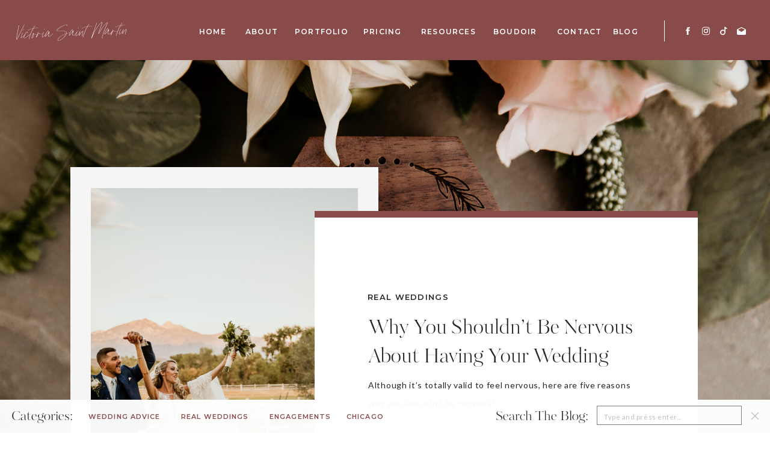

--- FILE ---
content_type: text/html; charset=UTF-8
request_url: https://victoriasaintmartinphotography.blog/tag/what-to-do-with-your-hands-in-photos/
body_size: 21385
content:
<!DOCTYPE html>
<html lang="en-US" class="d">
<head>
<link rel="stylesheet" type="text/css" href="//lib.showit.co/engine/2.3.1/showit.css" />
<meta name='robots' content='index, follow, max-image-preview:large, max-snippet:-1, max-video-preview:-1' />

            <script data-no-defer="1" data-ezscrex="false" data-cfasync="false" data-pagespeed-no-defer data-cookieconsent="ignore">
                var ctPublicFunctions = {"_ajax_nonce":"a235ed59ea","_rest_nonce":"a9085db91d","_ajax_url":"\/wp-admin\/admin-ajax.php","_rest_url":"https:\/\/victoriasaintmartinphotography.blog\/wp-json\/","data__cookies_type":"native","data__ajax_type":false,"data__bot_detector_enabled":1,"data__frontend_data_log_enabled":1,"cookiePrefix":"","wprocket_detected":false,"host_url":"victoriasaintmartinphotography.blog","text__ee_click_to_select":"Click to select the whole data","text__ee_original_email":"The complete one is","text__ee_got_it":"Got it","text__ee_blocked":"Blocked","text__ee_cannot_connect":"Cannot connect","text__ee_cannot_decode":"Can not decode email. Unknown reason","text__ee_email_decoder":"CleanTalk email decoder","text__ee_wait_for_decoding":"The magic is on the way!","text__ee_decoding_process":"Please wait a few seconds while we decode the contact data."}
            </script>
        
            <script data-no-defer="1" data-ezscrex="false" data-cfasync="false" data-pagespeed-no-defer data-cookieconsent="ignore">
                var ctPublic = {"_ajax_nonce":"a235ed59ea","settings__forms__check_internal":"0","settings__forms__check_external":"0","settings__forms__force_protection":0,"settings__forms__search_test":"0","settings__data__bot_detector_enabled":1,"settings__sfw__anti_crawler":0,"blog_home":"https:\/\/victoriasaintmartinphotography.blog\/","pixel__setting":"3","pixel__enabled":false,"pixel__url":"https:\/\/moderate9-v4.cleantalk.org\/pixel\/d584bd89f861e1c8eacb8e0198ff2dc3.gif","data__email_check_before_post":"1","data__email_check_exist_post":1,"data__cookies_type":"native","data__key_is_ok":true,"data__visible_fields_required":true,"wl_brandname":"Anti-Spam by CleanTalk","wl_brandname_short":"CleanTalk","ct_checkjs_key":225501849,"emailEncoderPassKey":"26c335e8d584cf496b1408ba39a19b59","bot_detector_forms_excluded":"W10=","advancedCacheExists":false,"varnishCacheExists":false,"wc_ajax_add_to_cart":false}
            </script>
        
	<!-- This site is optimized with the Yoast SEO plugin v26.0 - https://yoast.com/wordpress/plugins/seo/ -->
	<title>what to do with your hands in photos Archives - victoriasaintmartinphotography.blog</title>
	<link rel="canonical" href="https://victoriasaintmartinphotography.blog/tag/what-to-do-with-your-hands-in-photos/" />
	<meta property="og:locale" content="en_US" />
	<meta property="og:type" content="article" />
	<meta property="og:title" content="what to do with your hands in photos Archives - victoriasaintmartinphotography.blog" />
	<meta property="og:url" content="https://victoriasaintmartinphotography.blog/tag/what-to-do-with-your-hands-in-photos/" />
	<meta property="og:site_name" content="victoriasaintmartinphotography.blog" />
	<meta name="twitter:card" content="summary_large_image" />
	<script type="application/ld+json" class="yoast-schema-graph">{"@context":"https://schema.org","@graph":[{"@type":"CollectionPage","@id":"https://victoriasaintmartinphotography.blog/tag/what-to-do-with-your-hands-in-photos/","url":"https://victoriasaintmartinphotography.blog/tag/what-to-do-with-your-hands-in-photos/","name":"what to do with your hands in photos Archives - victoriasaintmartinphotography.blog","isPartOf":{"@id":"https://victoriasaintmartinphotography.blog/#website"},"primaryImageOfPage":{"@id":"https://victoriasaintmartinphotography.blog/tag/what-to-do-with-your-hands-in-photos/#primaryimage"},"image":{"@id":"https://victoriasaintmartinphotography.blog/tag/what-to-do-with-your-hands-in-photos/#primaryimage"},"thumbnailUrl":"https://victoriasaintmartinphotography.blog/wp-content/uploads/sites/9171/2021/01/tuscan-arizona-destination-wedding-14.jpg","breadcrumb":{"@id":"https://victoriasaintmartinphotography.blog/tag/what-to-do-with-your-hands-in-photos/#breadcrumb"},"inLanguage":"en-US"},{"@type":"ImageObject","inLanguage":"en-US","@id":"https://victoriasaintmartinphotography.blog/tag/what-to-do-with-your-hands-in-photos/#primaryimage","url":"https://victoriasaintmartinphotography.blog/wp-content/uploads/sites/9171/2021/01/tuscan-arizona-destination-wedding-14.jpg","contentUrl":"https://victoriasaintmartinphotography.blog/wp-content/uploads/sites/9171/2021/01/tuscan-arizona-destination-wedding-14.jpg","width":2500,"height":1667},{"@type":"BreadcrumbList","@id":"https://victoriasaintmartinphotography.blog/tag/what-to-do-with-your-hands-in-photos/#breadcrumb","itemListElement":[{"@type":"ListItem","position":1,"name":"Home","item":"https://victoriasaintmartinphotography.blog/"},{"@type":"ListItem","position":2,"name":"what to do with your hands in photos"}]},{"@type":"WebSite","@id":"https://victoriasaintmartinphotography.blog/#website","url":"https://victoriasaintmartinphotography.blog/","name":"victoriasaintmartinphotography.blog","description":"","potentialAction":[{"@type":"SearchAction","target":{"@type":"EntryPoint","urlTemplate":"https://victoriasaintmartinphotography.blog/?s={search_term_string}"},"query-input":{"@type":"PropertyValueSpecification","valueRequired":true,"valueName":"search_term_string"}}],"inLanguage":"en-US"}]}</script>
	<!-- / Yoast SEO plugin. -->


<link rel='dns-prefetch' href='//fd.cleantalk.org' />
<link rel="alternate" type="application/rss+xml" title="victoriasaintmartinphotography.blog &raquo; Feed" href="https://victoriasaintmartinphotography.blog/feed/" />
<link rel="alternate" type="application/rss+xml" title="victoriasaintmartinphotography.blog &raquo; Comments Feed" href="https://victoriasaintmartinphotography.blog/comments/feed/" />
<link rel="alternate" type="application/rss+xml" title="victoriasaintmartinphotography.blog &raquo; what to do with your hands in photos Tag Feed" href="https://victoriasaintmartinphotography.blog/tag/what-to-do-with-your-hands-in-photos/feed/" />
<script type="text/javascript">
/* <![CDATA[ */
window._wpemojiSettings = {"baseUrl":"https:\/\/s.w.org\/images\/core\/emoji\/16.0.1\/72x72\/","ext":".png","svgUrl":"https:\/\/s.w.org\/images\/core\/emoji\/16.0.1\/svg\/","svgExt":".svg","source":{"concatemoji":"https:\/\/victoriasaintmartinphotography.blog\/wp-includes\/js\/wp-emoji-release.min.js?ver=6.8.3"}};
/*! This file is auto-generated */
!function(s,n){var o,i,e;function c(e){try{var t={supportTests:e,timestamp:(new Date).valueOf()};sessionStorage.setItem(o,JSON.stringify(t))}catch(e){}}function p(e,t,n){e.clearRect(0,0,e.canvas.width,e.canvas.height),e.fillText(t,0,0);var t=new Uint32Array(e.getImageData(0,0,e.canvas.width,e.canvas.height).data),a=(e.clearRect(0,0,e.canvas.width,e.canvas.height),e.fillText(n,0,0),new Uint32Array(e.getImageData(0,0,e.canvas.width,e.canvas.height).data));return t.every(function(e,t){return e===a[t]})}function u(e,t){e.clearRect(0,0,e.canvas.width,e.canvas.height),e.fillText(t,0,0);for(var n=e.getImageData(16,16,1,1),a=0;a<n.data.length;a++)if(0!==n.data[a])return!1;return!0}function f(e,t,n,a){switch(t){case"flag":return n(e,"\ud83c\udff3\ufe0f\u200d\u26a7\ufe0f","\ud83c\udff3\ufe0f\u200b\u26a7\ufe0f")?!1:!n(e,"\ud83c\udde8\ud83c\uddf6","\ud83c\udde8\u200b\ud83c\uddf6")&&!n(e,"\ud83c\udff4\udb40\udc67\udb40\udc62\udb40\udc65\udb40\udc6e\udb40\udc67\udb40\udc7f","\ud83c\udff4\u200b\udb40\udc67\u200b\udb40\udc62\u200b\udb40\udc65\u200b\udb40\udc6e\u200b\udb40\udc67\u200b\udb40\udc7f");case"emoji":return!a(e,"\ud83e\udedf")}return!1}function g(e,t,n,a){var r="undefined"!=typeof WorkerGlobalScope&&self instanceof WorkerGlobalScope?new OffscreenCanvas(300,150):s.createElement("canvas"),o=r.getContext("2d",{willReadFrequently:!0}),i=(o.textBaseline="top",o.font="600 32px Arial",{});return e.forEach(function(e){i[e]=t(o,e,n,a)}),i}function t(e){var t=s.createElement("script");t.src=e,t.defer=!0,s.head.appendChild(t)}"undefined"!=typeof Promise&&(o="wpEmojiSettingsSupports",i=["flag","emoji"],n.supports={everything:!0,everythingExceptFlag:!0},e=new Promise(function(e){s.addEventListener("DOMContentLoaded",e,{once:!0})}),new Promise(function(t){var n=function(){try{var e=JSON.parse(sessionStorage.getItem(o));if("object"==typeof e&&"number"==typeof e.timestamp&&(new Date).valueOf()<e.timestamp+604800&&"object"==typeof e.supportTests)return e.supportTests}catch(e){}return null}();if(!n){if("undefined"!=typeof Worker&&"undefined"!=typeof OffscreenCanvas&&"undefined"!=typeof URL&&URL.createObjectURL&&"undefined"!=typeof Blob)try{var e="postMessage("+g.toString()+"("+[JSON.stringify(i),f.toString(),p.toString(),u.toString()].join(",")+"));",a=new Blob([e],{type:"text/javascript"}),r=new Worker(URL.createObjectURL(a),{name:"wpTestEmojiSupports"});return void(r.onmessage=function(e){c(n=e.data),r.terminate(),t(n)})}catch(e){}c(n=g(i,f,p,u))}t(n)}).then(function(e){for(var t in e)n.supports[t]=e[t],n.supports.everything=n.supports.everything&&n.supports[t],"flag"!==t&&(n.supports.everythingExceptFlag=n.supports.everythingExceptFlag&&n.supports[t]);n.supports.everythingExceptFlag=n.supports.everythingExceptFlag&&!n.supports.flag,n.DOMReady=!1,n.readyCallback=function(){n.DOMReady=!0}}).then(function(){return e}).then(function(){var e;n.supports.everything||(n.readyCallback(),(e=n.source||{}).concatemoji?t(e.concatemoji):e.wpemoji&&e.twemoji&&(t(e.twemoji),t(e.wpemoji)))}))}((window,document),window._wpemojiSettings);
/* ]]> */
</script>
<style id='wp-emoji-styles-inline-css' type='text/css'>

	img.wp-smiley, img.emoji {
		display: inline !important;
		border: none !important;
		box-shadow: none !important;
		height: 1em !important;
		width: 1em !important;
		margin: 0 0.07em !important;
		vertical-align: -0.1em !important;
		background: none !important;
		padding: 0 !important;
	}
</style>
<link rel='stylesheet' id='wp-block-library-css' href='https://victoriasaintmartinphotography.blog/wp-includes/css/dist/block-library/style.min.css?ver=6.8.3' type='text/css' media='all' />
<style id='classic-theme-styles-inline-css' type='text/css'>
/*! This file is auto-generated */
.wp-block-button__link{color:#fff;background-color:#32373c;border-radius:9999px;box-shadow:none;text-decoration:none;padding:calc(.667em + 2px) calc(1.333em + 2px);font-size:1.125em}.wp-block-file__button{background:#32373c;color:#fff;text-decoration:none}
</style>
<style id='global-styles-inline-css' type='text/css'>
:root{--wp--preset--aspect-ratio--square: 1;--wp--preset--aspect-ratio--4-3: 4/3;--wp--preset--aspect-ratio--3-4: 3/4;--wp--preset--aspect-ratio--3-2: 3/2;--wp--preset--aspect-ratio--2-3: 2/3;--wp--preset--aspect-ratio--16-9: 16/9;--wp--preset--aspect-ratio--9-16: 9/16;--wp--preset--color--black: #000000;--wp--preset--color--cyan-bluish-gray: #abb8c3;--wp--preset--color--white: #ffffff;--wp--preset--color--pale-pink: #f78da7;--wp--preset--color--vivid-red: #cf2e2e;--wp--preset--color--luminous-vivid-orange: #ff6900;--wp--preset--color--luminous-vivid-amber: #fcb900;--wp--preset--color--light-green-cyan: #7bdcb5;--wp--preset--color--vivid-green-cyan: #00d084;--wp--preset--color--pale-cyan-blue: #8ed1fc;--wp--preset--color--vivid-cyan-blue: #0693e3;--wp--preset--color--vivid-purple: #9b51e0;--wp--preset--gradient--vivid-cyan-blue-to-vivid-purple: linear-gradient(135deg,rgba(6,147,227,1) 0%,rgb(155,81,224) 100%);--wp--preset--gradient--light-green-cyan-to-vivid-green-cyan: linear-gradient(135deg,rgb(122,220,180) 0%,rgb(0,208,130) 100%);--wp--preset--gradient--luminous-vivid-amber-to-luminous-vivid-orange: linear-gradient(135deg,rgba(252,185,0,1) 0%,rgba(255,105,0,1) 100%);--wp--preset--gradient--luminous-vivid-orange-to-vivid-red: linear-gradient(135deg,rgba(255,105,0,1) 0%,rgb(207,46,46) 100%);--wp--preset--gradient--very-light-gray-to-cyan-bluish-gray: linear-gradient(135deg,rgb(238,238,238) 0%,rgb(169,184,195) 100%);--wp--preset--gradient--cool-to-warm-spectrum: linear-gradient(135deg,rgb(74,234,220) 0%,rgb(151,120,209) 20%,rgb(207,42,186) 40%,rgb(238,44,130) 60%,rgb(251,105,98) 80%,rgb(254,248,76) 100%);--wp--preset--gradient--blush-light-purple: linear-gradient(135deg,rgb(255,206,236) 0%,rgb(152,150,240) 100%);--wp--preset--gradient--blush-bordeaux: linear-gradient(135deg,rgb(254,205,165) 0%,rgb(254,45,45) 50%,rgb(107,0,62) 100%);--wp--preset--gradient--luminous-dusk: linear-gradient(135deg,rgb(255,203,112) 0%,rgb(199,81,192) 50%,rgb(65,88,208) 100%);--wp--preset--gradient--pale-ocean: linear-gradient(135deg,rgb(255,245,203) 0%,rgb(182,227,212) 50%,rgb(51,167,181) 100%);--wp--preset--gradient--electric-grass: linear-gradient(135deg,rgb(202,248,128) 0%,rgb(113,206,126) 100%);--wp--preset--gradient--midnight: linear-gradient(135deg,rgb(2,3,129) 0%,rgb(40,116,252) 100%);--wp--preset--font-size--small: 13px;--wp--preset--font-size--medium: 20px;--wp--preset--font-size--large: 36px;--wp--preset--font-size--x-large: 42px;--wp--preset--spacing--20: 0.44rem;--wp--preset--spacing--30: 0.67rem;--wp--preset--spacing--40: 1rem;--wp--preset--spacing--50: 1.5rem;--wp--preset--spacing--60: 2.25rem;--wp--preset--spacing--70: 3.38rem;--wp--preset--spacing--80: 5.06rem;--wp--preset--shadow--natural: 6px 6px 9px rgba(0, 0, 0, 0.2);--wp--preset--shadow--deep: 12px 12px 50px rgba(0, 0, 0, 0.4);--wp--preset--shadow--sharp: 6px 6px 0px rgba(0, 0, 0, 0.2);--wp--preset--shadow--outlined: 6px 6px 0px -3px rgba(255, 255, 255, 1), 6px 6px rgba(0, 0, 0, 1);--wp--preset--shadow--crisp: 6px 6px 0px rgba(0, 0, 0, 1);}:where(.is-layout-flex){gap: 0.5em;}:where(.is-layout-grid){gap: 0.5em;}body .is-layout-flex{display: flex;}.is-layout-flex{flex-wrap: wrap;align-items: center;}.is-layout-flex > :is(*, div){margin: 0;}body .is-layout-grid{display: grid;}.is-layout-grid > :is(*, div){margin: 0;}:where(.wp-block-columns.is-layout-flex){gap: 2em;}:where(.wp-block-columns.is-layout-grid){gap: 2em;}:where(.wp-block-post-template.is-layout-flex){gap: 1.25em;}:where(.wp-block-post-template.is-layout-grid){gap: 1.25em;}.has-black-color{color: var(--wp--preset--color--black) !important;}.has-cyan-bluish-gray-color{color: var(--wp--preset--color--cyan-bluish-gray) !important;}.has-white-color{color: var(--wp--preset--color--white) !important;}.has-pale-pink-color{color: var(--wp--preset--color--pale-pink) !important;}.has-vivid-red-color{color: var(--wp--preset--color--vivid-red) !important;}.has-luminous-vivid-orange-color{color: var(--wp--preset--color--luminous-vivid-orange) !important;}.has-luminous-vivid-amber-color{color: var(--wp--preset--color--luminous-vivid-amber) !important;}.has-light-green-cyan-color{color: var(--wp--preset--color--light-green-cyan) !important;}.has-vivid-green-cyan-color{color: var(--wp--preset--color--vivid-green-cyan) !important;}.has-pale-cyan-blue-color{color: var(--wp--preset--color--pale-cyan-blue) !important;}.has-vivid-cyan-blue-color{color: var(--wp--preset--color--vivid-cyan-blue) !important;}.has-vivid-purple-color{color: var(--wp--preset--color--vivid-purple) !important;}.has-black-background-color{background-color: var(--wp--preset--color--black) !important;}.has-cyan-bluish-gray-background-color{background-color: var(--wp--preset--color--cyan-bluish-gray) !important;}.has-white-background-color{background-color: var(--wp--preset--color--white) !important;}.has-pale-pink-background-color{background-color: var(--wp--preset--color--pale-pink) !important;}.has-vivid-red-background-color{background-color: var(--wp--preset--color--vivid-red) !important;}.has-luminous-vivid-orange-background-color{background-color: var(--wp--preset--color--luminous-vivid-orange) !important;}.has-luminous-vivid-amber-background-color{background-color: var(--wp--preset--color--luminous-vivid-amber) !important;}.has-light-green-cyan-background-color{background-color: var(--wp--preset--color--light-green-cyan) !important;}.has-vivid-green-cyan-background-color{background-color: var(--wp--preset--color--vivid-green-cyan) !important;}.has-pale-cyan-blue-background-color{background-color: var(--wp--preset--color--pale-cyan-blue) !important;}.has-vivid-cyan-blue-background-color{background-color: var(--wp--preset--color--vivid-cyan-blue) !important;}.has-vivid-purple-background-color{background-color: var(--wp--preset--color--vivid-purple) !important;}.has-black-border-color{border-color: var(--wp--preset--color--black) !important;}.has-cyan-bluish-gray-border-color{border-color: var(--wp--preset--color--cyan-bluish-gray) !important;}.has-white-border-color{border-color: var(--wp--preset--color--white) !important;}.has-pale-pink-border-color{border-color: var(--wp--preset--color--pale-pink) !important;}.has-vivid-red-border-color{border-color: var(--wp--preset--color--vivid-red) !important;}.has-luminous-vivid-orange-border-color{border-color: var(--wp--preset--color--luminous-vivid-orange) !important;}.has-luminous-vivid-amber-border-color{border-color: var(--wp--preset--color--luminous-vivid-amber) !important;}.has-light-green-cyan-border-color{border-color: var(--wp--preset--color--light-green-cyan) !important;}.has-vivid-green-cyan-border-color{border-color: var(--wp--preset--color--vivid-green-cyan) !important;}.has-pale-cyan-blue-border-color{border-color: var(--wp--preset--color--pale-cyan-blue) !important;}.has-vivid-cyan-blue-border-color{border-color: var(--wp--preset--color--vivid-cyan-blue) !important;}.has-vivid-purple-border-color{border-color: var(--wp--preset--color--vivid-purple) !important;}.has-vivid-cyan-blue-to-vivid-purple-gradient-background{background: var(--wp--preset--gradient--vivid-cyan-blue-to-vivid-purple) !important;}.has-light-green-cyan-to-vivid-green-cyan-gradient-background{background: var(--wp--preset--gradient--light-green-cyan-to-vivid-green-cyan) !important;}.has-luminous-vivid-amber-to-luminous-vivid-orange-gradient-background{background: var(--wp--preset--gradient--luminous-vivid-amber-to-luminous-vivid-orange) !important;}.has-luminous-vivid-orange-to-vivid-red-gradient-background{background: var(--wp--preset--gradient--luminous-vivid-orange-to-vivid-red) !important;}.has-very-light-gray-to-cyan-bluish-gray-gradient-background{background: var(--wp--preset--gradient--very-light-gray-to-cyan-bluish-gray) !important;}.has-cool-to-warm-spectrum-gradient-background{background: var(--wp--preset--gradient--cool-to-warm-spectrum) !important;}.has-blush-light-purple-gradient-background{background: var(--wp--preset--gradient--blush-light-purple) !important;}.has-blush-bordeaux-gradient-background{background: var(--wp--preset--gradient--blush-bordeaux) !important;}.has-luminous-dusk-gradient-background{background: var(--wp--preset--gradient--luminous-dusk) !important;}.has-pale-ocean-gradient-background{background: var(--wp--preset--gradient--pale-ocean) !important;}.has-electric-grass-gradient-background{background: var(--wp--preset--gradient--electric-grass) !important;}.has-midnight-gradient-background{background: var(--wp--preset--gradient--midnight) !important;}.has-small-font-size{font-size: var(--wp--preset--font-size--small) !important;}.has-medium-font-size{font-size: var(--wp--preset--font-size--medium) !important;}.has-large-font-size{font-size: var(--wp--preset--font-size--large) !important;}.has-x-large-font-size{font-size: var(--wp--preset--font-size--x-large) !important;}
:where(.wp-block-post-template.is-layout-flex){gap: 1.25em;}:where(.wp-block-post-template.is-layout-grid){gap: 1.25em;}
:where(.wp-block-columns.is-layout-flex){gap: 2em;}:where(.wp-block-columns.is-layout-grid){gap: 2em;}
:root :where(.wp-block-pullquote){font-size: 1.5em;line-height: 1.6;}
</style>
<link rel='stylesheet' id='cleantalk-public-css-css' href='https://victoriasaintmartinphotography.blog/wp-content/plugins/cleantalk-spam-protect/css/cleantalk-public.min.css?ver=6.64_1758576078' type='text/css' media='all' />
<link rel='stylesheet' id='cleantalk-email-decoder-css-css' href='https://victoriasaintmartinphotography.blog/wp-content/plugins/cleantalk-spam-protect/css/cleantalk-email-decoder.min.css?ver=6.64_1758576078' type='text/css' media='all' />
<script type="text/javascript" src="https://victoriasaintmartinphotography.blog/wp-content/plugins/cleantalk-spam-protect/js/apbct-public-bundle.min.js?ver=6.64_1758576079" id="apbct-public-bundle.min-js-js"></script>
<script type="text/javascript" src="https://fd.cleantalk.org/ct-bot-detector-wrapper.js?ver=6.64" id="ct_bot_detector-js" defer="defer" data-wp-strategy="defer"></script>
<script type="text/javascript" src="https://victoriasaintmartinphotography.blog/wp-includes/js/jquery/jquery.min.js?ver=3.7.1" id="jquery-core-js"></script>
<script type="text/javascript" src="https://victoriasaintmartinphotography.blog/wp-includes/js/jquery/jquery-migrate.min.js?ver=3.4.1" id="jquery-migrate-js"></script>
<script type="text/javascript" src="https://victoriasaintmartinphotography.blog/wp-content/plugins/showit/public/js/showit.js?ver=1765937255" id="si-script-js"></script>
<link rel="https://api.w.org/" href="https://victoriasaintmartinphotography.blog/wp-json/" /><link rel="alternate" title="JSON" type="application/json" href="https://victoriasaintmartinphotography.blog/wp-json/wp/v2/tags/291" /><link rel="EditURI" type="application/rsd+xml" title="RSD" href="https://victoriasaintmartinphotography.blog/xmlrpc.php?rsd" />
		<script type="text/javascript" async defer data-pin-color="red"  data-pin-height="28"  data-pin-hover="true"
			src="https://victoriasaintmartinphotography.blog/wp-content/plugins/pinterest-pin-it-button-on-image-hover-and-post/js/pinit.js"></script>
		<style type="text/css">.recentcomments a{display:inline !important;padding:0 !important;margin:0 !important;}</style>
<meta charset="UTF-8" />
<meta name="viewport" content="width=device-width, initial-scale=1" />
<link rel="icon" type="image/x-icon" href="//static.showit.co/file/PLfED5mqQ_aBQHWkXLpuew/88242/favicon.ico" />
<link rel="preconnect" href="https://static.showit.co" />

<link rel="preconnect" href="https://fonts.googleapis.com">
<link rel="preconnect" href="https://fonts.gstatic.com" crossorigin>
<link href="https://fonts.googleapis.com/css?family=Montserrat:600|Lato:regular" rel="stylesheet" type="text/css"/>
<style>
@font-face{font-family:Margo;src:url('//static.showit.co/file/HwdXb9CmTBmipYHtueN8YQ/shared/jen_wagner_co_-_margo_script_regular-webfont.woff');}
@font-face{font-family:Kudryashev;src:url('//static.showit.co/file/swcKDkZ3T3S1PLk4LXdt0Q/88242/kudryashev.woff');}
</style>
<script id="init_data" type="application/json">
{"mobile":{"w":320},"desktop":{"w":1200,"bgFillType":"color","bgColor":"colors-7"},"sid":"aecxdj7zs0-rbynfgxg_1q","break":768,"assetURL":"//static.showit.co","contactFormId":"88242/202020","cfAction":"aHR0cHM6Ly9jbGllbnRzZXJ2aWNlLnNob3dpdC5jby9jb250YWN0Zm9ybQ==","sgAction":"aHR0cHM6Ly9jbGllbnRzZXJ2aWNlLnNob3dpdC5jby9zb2NpYWxncmlk","blockData":[{"slug":"mobile-menu-closed","visible":"m","states":[],"d":{"h":400,"w":1200,"bgFillType":"color","bgColor":"#FFFFFF","bgMediaType":"none"},"m":{"h":61,"w":320,"locking":{"scrollOffset":1,"side":"st"},"bgFillType":"color","bgColor":"colors-3","bgMediaType":"none"}},{"slug":"nav-interior-pages","visible":"d","states":[],"d":{"h":100,"w":1200,"locking":{"side":"st"},"bgFillType":"color","bgColor":"colors-3","bgMediaType":"none"},"m":{"h":200,"w":320,"bgFillType":"color","bgColor":"#FFFFFF","bgMediaType":"none"}},{"slug":"sub-menu","visible":"d","states":[],"d":{"h":53,"w":1200,"locking":{"side":"b"},"bgFillType":"color","bgColor":"#000000:0","bgMediaType":"none"},"m":{"h":200,"w":320,"bgFillType":"color","bgColor":"colors-7","bgMediaType":"none"}},{"slug":"header","visible":"d","states":[],"d":{"h":639,"w":1200,"stateTrIn":{"type":"slide","direction":"Right"},"stateTrOut":{"type":"slide","direction":"Left"},"bgFillType":"color","bgColor":"colors-5","bgMediaType":"image","bgImage":{"key":"h-eg3SZUR5enk6_Hg4vQ8A/shared/chicago-farm-house-plainfield-wedding-009.jpg","aspect_ratio":1.4997,"title":"chicago-farm-house-plainfield-wedding-009","type":"asset"},"bgOpacity":100,"bgPos":"cm","bgScale":"cover","bgScroll":"p"},"m":{"h":166,"w":320,"nature":"wH","stateTrIn":{"type":"slide","direction":"Right"},"stateTrOut":{"type":"slide","direction":"Left"},"bgFillType":"color","bgColor":"colors-0","bgMediaType":"image","bgImage":{"key":"h-eg3SZUR5enk6_Hg4vQ8A/shared/chicago-farm-house-plainfield-wedding-009.jpg","aspect_ratio":1.4997,"title":"chicago-farm-house-plainfield-wedding-009","type":"asset"},"bgOpacity":90,"bgPos":"cm","bgScale":"cover","bgScroll":"p"}},{"slug":"post-1","visible":"a","states":[],"d":{"h":283,"w":1200,"bgFillType":"color","bgColor":"colors-6","bgMediaType":"image","bgOpacity":100,"bgPos":"cm","bgScale":"cover","bgScroll":"p"},"m":{"h":760,"w":320,"bgFillType":"color","bgColor":"colors-6","bgMediaType":"none"}},{"slug":"post-2","visible":"a","states":[],"d":{"h":771,"w":1200,"bgFillType":"color","bgColor":"colors-6","bgMediaType":"none"},"m":{"h":749,"w":320,"bgFillType":"color","bgColor":"colors-6","bgMediaType":"none"}},{"slug":"post-3","visible":"a","states":[],"d":{"h":771,"w":1200,"bgFillType":"color","bgColor":"colors-6","bgMediaType":"none"},"m":{"h":743,"w":320,"bgFillType":"color","bgColor":"colors-6","bgMediaType":"none"}},{"slug":"end-post-loop","visible":"a","states":[],"d":{"h":1,"w":1200,"bgFillType":"color","bgColor":"colors-6","bgMediaType":"none"},"m":{"h":1,"w":320,"bgFillType":"color","bgColor":"colors-6","bgMediaType":"none"}},{"slug":"pagination","visible":"a","states":[],"d":{"h":200,"w":1200,"bgFillType":"color","bgColor":"colors-6","bgMediaType":"none"},"m":{"h":121,"w":320,"bgFillType":"color","bgColor":"colors-6","bgMediaType":"none"}},{"slug":"browse","visible":"a","states":[],"d":{"h":225,"w":1200,"bgFillType":"color","bgColor":"colors-5","bgMediaType":"none"},"m":{"h":167,"w":320,"bgFillType":"color","bgColor":"colors-6","bgMediaType":"none"}},{"slug":"popular-posts","visible":"a","states":[],"d":{"h":733,"w":1200,"bgFillType":"color","bgColor":"colors-5","bgMediaType":"none"},"m":{"h":1705,"w":320,"bgFillType":"color","bgColor":"colors-6","bgMediaType":"none"}},{"slug":"review","visible":"a","states":[],"d":{"h":880,"w":1200,"bgFillType":"color","bgColor":"#101010","bgMediaType":"image","bgImage":{"key":"TKu7JBmxTwOpEx6G1nJSPw/88242/madison-captial-wedding-002.jpg","aspect_ratio":0.6668,"title":"madison-captial-wedding-002","type":"asset"},"bgOpacity":100,"bgPos":"cm","bgScale":"cover","bgScroll":"p"},"m":{"h":1179,"w":320,"bgFillType":"color","bgColor":"colors-7","bgMediaType":"none"}},{"slug":"alternate-bio","visible":"a","states":[],"d":{"h":759,"w":1200,"bgFillType":"color","bgColor":"colors-6","bgMediaType":"none"},"m":{"h":946,"w":320,"bgFillType":"color","bgColor":"colors-5","bgMediaType":"none"}},{"slug":"cta","visible":"a","states":[],"d":{"h":559,"w":1200,"bgFillType":"color","bgColor":"#0c0c0c","bgMediaType":"image","bgImage":{"key":"eLaVpwfjTYSHnacMuUw0aA/shared/chicago-wedding-party-035.jpg","aspect_ratio":1.49953,"title":"chicago-wedding-party-035","type":"asset"},"bgOpacity":50,"bgPos":"cm","bgScale":"cover","bgScroll":"x"},"m":{"h":470,"w":320,"bgFillType":"color","bgColor":"#1c1c1c","bgMediaType":"image","bgImage":{"key":"8r1qh32GQNKgAFH0rhWIPQ/88242/chicago-farm-house-plainfield-wedding-012.jpg","aspect_ratio":1.4997,"title":"chicago-farm-house-plainfield-wedding-012","type":"asset"},"bgOpacity":80,"bgPos":"cm","bgScale":"cover","bgScroll":"p"}},{"slug":"footer","visible":"a","states":[],"d":{"h":827,"w":1200,"bgFillType":"color","bgColor":"colors-6","bgMediaType":"none"},"m":{"h":893,"w":320,"bgFillType":"color","bgColor":"colors-6","bgMediaType":"none"}},{"slug":"credits","visible":"a","states":[],"d":{"h":54,"w":1200,"bgFillType":"color","bgColor":"colors-3","bgMediaType":"none"},"m":{"h":89,"w":320,"bgFillType":"color","bgColor":"colors-3","bgMediaType":"none"}},{"slug":"mobile-menu-open","visible":"m","states":[],"d":{"h":200,"w":1200,"bgFillType":"color","bgColor":"colors-7","bgMediaType":"none"},"m":{"h":581,"w":320,"locking":{"side":"t"},"nature":"wH","bgFillType":"color","bgColor":"colors-3","bgMediaType":"none"}}],"elementData":[{"type":"icon","visible":"a","id":"mobile-menu-closed_0","blockId":"mobile-menu-closed","m":{"x":271,"y":15,"w":32,"h":32,"a":0},"d":{"x":575,"y":175,"w":100,"h":100,"a":0},"pc":[{"type":"show","block":"mobile-menu-open"}]},{"type":"text","visible":"a","id":"mobile-menu-closed_1","blockId":"mobile-menu-closed","m":{"x":19,"y":12,"w":216,"h":41,"a":0},"d":{"x":514,"y":180,"w":172.2,"h":41,"a":0}},{"type":"simple","visible":"a","id":"nav-interior-pages_2","blockId":"nav-interior-pages","m":{"x":48,"y":65,"w":224,"h":301,"a":0},"d":{"x":1024,"y":34,"w":1,"h":35,"a":0,"lockH":"r"}},{"type":"icon","visible":"a","id":"nav-interior-pages_3","blockId":"nav-interior-pages","m":{"x":191.32,"y":636.519,"w":14.18,"h":14.001,"a":0},"d":{"x":1144,"y":43,"w":17,"h":17,"a":0,"lockH":"r"}},{"type":"icon","visible":"a","id":"nav-interior-pages_4","blockId":"nav-interior-pages","m":{"x":165.714,"y":636.519,"w":14.18,"h":14.001,"a":0},"d":{"x":1114,"y":43,"w":17,"h":17,"a":0,"lockH":"r"}},{"type":"icon","visible":"a","id":"nav-interior-pages_5","blockId":"nav-interior-pages","m":{"x":140.108,"y":636.519,"w":14.18,"h":14.001,"a":0},"d":{"x":1085,"y":43,"w":17,"h":17,"a":0,"lockH":"r"}},{"type":"icon","visible":"a","id":"nav-interior-pages_6","blockId":"nav-interior-pages","m":{"x":114.5,"y":636.519,"w":14.18,"h":14.001,"a":0},"d":{"x":1055,"y":43,"w":17,"h":17,"a":0,"lockH":"r"}},{"type":"text","visible":"a","id":"nav-interior-pages_7","blockId":"nav-interior-pages","m":{"x":95,"y":85,"w":130.2,"h":31,"a":0},"d":{"x":28,"y":28,"w":198,"h":54,"a":-2,"lockH":"l"}},{"type":"text","visible":"d","id":"nav-interior-pages_8","blockId":"nav-interior-pages","m":{"x":109,"y":92,"w":102,"h":17,"a":0},"d":{"x":328,"y":41,"w":54,"h":25,"a":0,"lockH":"r","lockV":"t"}},{"type":"text","visible":"d","id":"nav-interior-pages_9","blockId":"nav-interior-pages","m":{"x":109,"y":92,"w":102,"h":17,"a":0},"d":{"x":524,"y":41,"w":69,"h":25,"a":0,"lockH":"r","lockV":"t"}},{"type":"text","visible":"d","id":"nav-interior-pages_10","blockId":"nav-interior-pages","m":{"x":109,"y":92,"w":102,"h":17,"a":0},"d":{"x":410,"y":41,"w":87,"h":25,"a":0,"lockH":"r","lockV":"t"}},{"type":"text","visible":"d","id":"nav-interior-pages_11","blockId":"nav-interior-pages","m":{"x":109,"y":92,"w":102,"h":17,"a":0},"d":{"x":846,"y":41,"w":66,"h":25,"a":0,"lockH":"r","lockV":"t"}},{"type":"text","visible":"d","id":"nav-interior-pages_12","blockId":"nav-interior-pages","m":{"x":109,"y":92,"w":102,"h":17,"a":0},"d":{"x":939,"y":41,"w":43.002,"h":25,"a":0,"lockH":"r","lockV":"t"}},{"type":"text","visible":"d","id":"nav-interior-pages_13","blockId":"nav-interior-pages","m":{"x":109,"y":92,"w":102,"h":17,"a":0},"d":{"x":251,"y":41,"w":50.002,"h":25,"a":0,"lockH":"r","lockV":"t"}},{"type":"text","visible":"d","id":"nav-interior-pages_14","blockId":"nav-interior-pages","m":{"x":109,"y":92,"w":102,"h":17,"a":0},"d":{"x":740,"y":41,"w":78,"h":25,"a":0,"lockH":"r","lockV":"t"}},{"type":"text","visible":"d","id":"nav-interior-pages_15","blockId":"nav-interior-pages","m":{"x":109,"y":92,"w":102,"h":17,"a":0},"d":{"x":620,"y":41,"w":93,"h":25,"a":0,"lockH":"r","lockV":"t"}},{"type":"simple","visible":"a","id":"sub-menu_0","blockId":"sub-menu","m":{"x":48,"y":30,"w":224,"h":140,"a":0},"d":{"x":-5,"y":-2,"w":1206,"h":56,"a":0,"o":97,"lockH":"s"}},{"type":"text","visible":"a","id":"sub-menu_1","blockId":"sub-menu","m":{"x":102,"y":81,"w":117,"h":39,"a":0},"d":{"x":711,"y":11,"w":187,"h":42,"a":0,"lockH":"r"}},{"type":"simple","visible":"a","id":"sub-menu_2","blockId":"sub-menu","m":{"x":48,"y":30,"w":224,"h":140,"a":0},"d":{"x":912,"y":8,"w":241,"h":32,"a":0,"lockH":"r"}},{"type":"text","visible":"a","id":"sub-menu_3","blockId":"sub-menu","m":{"x":111,"y":91,"w":97.19999999999999,"h":18,"a":0},"d":{"x":924,"y":13,"w":210,"h":26,"a":0,"lockH":"r"}},{"type":"text","visible":"a","id":"sub-menu_4","blockId":"sub-menu","m":{"x":102,"y":81,"w":117,"h":39,"a":0},"d":{"x":19,"y":11,"w":100,"h":42,"a":0,"lockH":"l"}},{"type":"text","visible":"a","id":"sub-menu_5","blockId":"sub-menu","m":{"x":109,"y":92,"w":102,"h":17,"a":0},"d":{"x":147,"y":15,"w":137,"h":18,"a":0,"lockH":"l"}},{"type":"text","visible":"a","id":"sub-menu_6","blockId":"sub-menu","m":{"x":109,"y":92,"w":102,"h":17,"a":0},"d":{"x":301,"y":15,"w":130,"h":18,"a":0,"lockH":"l"}},{"type":"icon","visible":"a","id":"sub-menu_7","blockId":"sub-menu","m":{"x":135,"y":75,"w":50,"h":50,"a":0},"d":{"x":1164,"y":14,"w":22,"h":22,"a":0,"lockH":"r"},"pc":[{"type":"hide","block":"sub-menu"}]},{"type":"text","visible":"a","id":"sub-menu_8","blockId":"sub-menu","m":{"x":109,"y":92,"w":102,"h":17,"a":0},"d":{"x":448,"y":15,"w":111,"h":18,"a":0,"lockH":"l"}},{"type":"text","visible":"a","id":"sub-menu_9","blockId":"sub-menu","m":{"x":109,"y":92,"w":102,"h":17,"a":0},"d":{"x":576,"y":15,"w":81,"h":18,"a":0,"lockH":"l"}},{"type":"simple","visible":"a","id":"post-1_0","blockId":"post-1","m":{"x":48,"y":121,"w":224,"h":562.8,"a":0},"d":{"x":77,"y":-461,"w":512,"h":748,"a":0}},{"type":"graphic","visible":"a","id":"post-1_1","blockId":"post-1","m":{"x":-3,"y":-1,"w":324,"h":412,"a":0},"d":{"x":111,"y":-426,"w":444,"h":650,"a":0},"c":{"key":"rThkoUzjRhKShTazF35Uaw/shared/chicago-loop-proposal-095.jpg","aspect_ratio":0.66688}},{"type":"simple","visible":"a","id":"post-1_2","blockId":"post-1","m":{"x":17,"y":376,"w":287,"h":354,"a":0},"d":{"x":483,"y":-388,"w":637,"h":565,"a":0}},{"type":"simple","visible":"a","id":"post-1_3","blockId":"post-1","m":{"x":110,"y":678,"w":100,"h":1,"a":0},"d":{"x":572,"y":59,"w":104,"h":1,"a":0}},{"type":"text","visible":"a","id":"post-1_4","blockId":"post-1","m":{"x":27,"y":653,"w":273,"h":14,"a":0},"d":{"x":574,"y":31,"w":329,"h":17,"a":0}},{"type":"text","visible":"a","id":"post-1_5","blockId":"post-1","m":{"x":39,"y":528,"w":243,"h":102,"a":0},"d":{"x":572,"y":-113,"w":454,"h":118,"a":0}},{"type":"text","visible":"a","id":"post-1_6","blockId":"post-1","m":{"x":33,"y":458,"w":254,"h":59,"a":0},"d":{"x":572,"y":-217,"w":460,"h":91,"a":0}},{"type":"text","visible":"a","id":"post-1_7","blockId":"post-1","m":{"x":31,"y":416,"w":258,"h":17,"a":0},"d":{"x":571,"y":-258,"w":419,"h":18,"a":0}},{"type":"simple","visible":"a","id":"post-1_8","blockId":"post-1","m":{"x":17,"y":366,"w":287,"h":15,"a":0},"d":{"x":483,"y":-388,"w":637,"h":11,"a":0}},{"type":"svg","visible":"d","id":"post-1_9","blockId":"post-1","m":{"x":48,"y":242,"w":224,"h":224,"a":0},"d":{"x":992,"y":44,"w":167,"h":177,"a":-4},"c":{"key":"3_-GT1xjSnyL3Y-GE1976g/88242/dotspurple.svg","aspect_ratio":1}},{"type":"svg","visible":"d","id":"post-2_0","blockId":"post-2","m":{"x":189,"y":537,"w":224,"h":185,"a":0},"d":{"x":944,"y":272,"w":507,"h":418,"a":71,"o":30},"c":{"key":"ysmTCXzsTciT6Q9IQ1Lb3g/shared/lavendar-4.svg","aspect_ratio":1.00667}},{"type":"svg","visible":"d","id":"post-2_1","blockId":"post-2","m":{"x":264,"y":606,"w":224,"h":185,"a":0},"d":{"x":-188,"y":-32,"w":473,"h":379,"a":-116,"o":30},"c":{"key":"8AT_LFG-S9apbg2XRUnrkg/shared/lavendar-3.svg","aspect_ratio":1.93333}},{"type":"graphic","visible":"a","id":"post-2_2","blockId":"post-2","m":{"x":-3,"y":-1,"w":324,"h":412,"a":0},"d":{"x":643,"y":40,"w":475,"h":695,"a":0},"c":{"key":"L4xKi_fPTU2Dvc8Q8dqkLw/shared/chicago-loft-lucia-wedding-006.jpg","aspect_ratio":0.6668}},{"type":"simple","visible":"a","id":"post-2_3","blockId":"post-2","m":{"x":16,"y":376,"w":288,"h":353,"a":0},"d":{"x":83,"y":85,"w":637,"h":606,"a":0}},{"type":"simple","visible":"a","id":"post-2_4","blockId":"post-2","m":{"x":110,"y":678,"w":100,"h":1,"a":0},"d":{"x":172,"y":545,"w":104,"h":1,"a":0}},{"type":"text","visible":"a","id":"post-2_5","blockId":"post-2","m":{"x":27,"y":653,"w":273,"h":14,"a":0},"d":{"x":174,"y":517,"w":329,"h":17,"a":0}},{"type":"text","visible":"a","id":"post-2_6","blockId":"post-2","m":{"x":39,"y":518,"w":243,"h":102,"a":0},"d":{"x":172,"y":373,"w":454,"h":118,"a":0}},{"type":"text","visible":"a","id":"post-2_7","blockId":"post-2","m":{"x":33,"y":448,"w":255,"h":61,"a":0},"d":{"x":172,"y":263,"w":460,"h":90,"a":0}},{"type":"text","visible":"a","id":"post-2_8","blockId":"post-2","m":{"x":53,"y":416,"w":215,"h":17,"a":0},"d":{"x":171,"y":222,"w":419,"h":18,"a":0}},{"type":"svg","visible":"a","id":"post-3_0","blockId":"post-3","m":{"x":195,"y":816,"w":224,"h":185,"a":79},"d":{"x":873,"y":90,"w":605,"h":499,"a":72,"o":30},"c":{"key":"ysmTCXzsTciT6Q9IQ1Lb3g/shared/lavendar-4.svg","aspect_ratio":1.00667}},{"type":"svg","visible":"a","id":"post-3_1","blockId":"post-3","m":{"x":-122,"y":224,"w":224,"h":185,"a":-115},"d":{"x":-195,"y":321,"w":473,"h":379,"a":-116,"o":30},"c":{"key":"8AT_LFG-S9apbg2XRUnrkg/shared/lavendar-3.svg","aspect_ratio":1.93333}},{"type":"graphic","visible":"a","id":"post-3_2","blockId":"post-3","m":{"x":-3,"y":-1,"w":324,"h":412,"a":0},"d":{"x":85,"y":40,"w":475,"h":695,"a":0},"c":{"key":"28Iuu7RfQKCoXD7rsNcvxQ/shared/madison-captial-wedding-002.jpg","aspect_ratio":0.6668}},{"type":"simple","visible":"a","id":"post-3_3","blockId":"post-3","m":{"x":17,"y":376,"w":287,"h":353,"a":0},"d":{"x":483,"y":85,"w":637,"h":606,"a":0}},{"type":"simple","visible":"a","id":"post-3_4","blockId":"post-3","m":{"x":110,"y":678,"w":100,"h":1,"a":0},"d":{"x":572,"y":545,"w":104,"h":1,"a":0}},{"type":"text","visible":"a","id":"post-3_5","blockId":"post-3","m":{"x":27,"y":653,"w":273,"h":14,"a":0},"d":{"x":574,"y":517,"w":329,"h":17,"a":0}},{"type":"text","visible":"a","id":"post-3_6","blockId":"post-3","m":{"x":39,"y":528,"w":243,"h":102,"a":0},"d":{"x":572,"y":373,"w":454,"h":118,"a":0}},{"type":"text","visible":"a","id":"post-3_7","blockId":"post-3","m":{"x":33,"y":458,"w":254,"h":60,"a":0},"d":{"x":572,"y":263,"w":460,"h":88,"a":0}},{"type":"text","visible":"a","id":"post-3_8","blockId":"post-3","m":{"x":44,"y":426,"w":232,"h":17,"a":0},"d":{"x":571,"y":222,"w":440,"h":18,"a":0}},{"type":"text","visible":"a","id":"pagination_0","blockId":"pagination","m":{"x":26,"y":38,"w":122,"h":24,"a":0},"d":{"x":160,"y":83,"w":181,"h":36,"a":0}},{"type":"text","visible":"a","id":"pagination_1","blockId":"pagination","m":{"x":166,"y":38,"w":128,"h":24,"a":0},"d":{"x":860,"y":83,"w":180,"h":36,"a":0}},{"type":"text","visible":"a","id":"browse_0","blockId":"browse","m":{"x":29,"y":79,"w":263,"h":85,"a":0},"d":{"x":321,"y":164,"w":559,"h":84,"a":0}},{"type":"text","visible":"a","id":"browse_1","blockId":"browse","m":{"x":95,"y":801,"w":130.2,"h":31,"a":0},"d":{"x":487,"y":95,"w":227,"h":54,"a":0}},{"type":"text","visible":"a","id":"popular-posts_0","blockId":"popular-posts","m":{"x":46,"y":423,"w":228,"h":108,"a":0},"d":{"x":98,"y":498,"w":277,"h":142,"a":0}},{"type":"graphic","visible":"a","id":"popular-posts_1","blockId":"popular-posts","m":{"x":43,"y":33,"w":234,"h":367,"a":0},"d":{"x":91,"y":70,"w":286,"h":399,"a":0},"c":{"key":"z6ixwZR0QUmGhJhM8GrHvA/shared/chicago-the-lakewood-wedding-040.jpg","aspect_ratio":0.8}},{"type":"text","visible":"a","id":"popular-posts_2","blockId":"popular-posts","m":{"x":24,"y":968,"w":273,"h":99,"a":0},"d":{"x":460,"y":498,"w":281,"h":137,"a":0}},{"type":"graphic","visible":"a","id":"popular-posts_3","blockId":"popular-posts","m":{"x":43,"y":577,"w":234,"h":367,"a":0},"d":{"x":458,"y":70,"w":286,"h":399,"a":0},"c":{"key":"Ya95EMyKSKmp7FEO220E7Q/shared/chicago-loop-engagement-079.jpg","aspect_ratio":0.6668}},{"type":"text","visible":"a","id":"popular-posts_4","blockId":"popular-posts","m":{"x":59,"y":1513,"w":202,"h":100,"a":0},"d":{"x":840,"y":498,"w":257,"h":122,"a":0}},{"type":"graphic","visible":"a","id":"popular-posts_5","blockId":"popular-posts","m":{"x":43,"y":1122,"w":234,"h":367,"a":0},"d":{"x":824,"y":70,"w":286,"h":399,"a":0},"c":{"key":"28Iuu7RfQKCoXD7rsNcvxQ/shared/madison-captial-wedding-002.jpg","aspect_ratio":0.6668}},{"type":"simple","visible":"d","id":"review_1","blockId":"review","m":{"x":95,"y":470,"w":278,"h":409,"a":0},"d":{"x":103,"y":102,"w":610,"h":617,"a":0}},{"type":"text","visible":"a","id":"review_2","blockId":"review","m":{"x":26,"y":468,"w":269,"h":227,"a":0},"d":{"x":193,"y":207,"w":392,"h":145,"a":0}},{"type":"text","visible":"a","id":"review_3","blockId":"review","m":{"x":30,"y":713,"w":261,"h":313,"a":0},"d":{"x":196,"y":359,"w":397,"h":230,"a":0}},{"type":"graphic","visible":"a","id":"review_4","blockId":"review","m":{"x":-3,"y":-1,"w":324,"h":412,"a":0},"d":{"x":675,"y":149,"w":423,"h":618,"a":0},"c":{"key":"WzRdLGtWQrC1xWhgvIaZog/88242/comapny-251-new-years-chicago-wedding-23.jpg","aspect_ratio":0.66667}},{"type":"simple","visible":"d","id":"review_5","blockId":"review","m":{"x":21,"y":376,"w":278,"h":15,"a":0},"d":{"x":103,"y":102,"w":610,"h":12,"a":0}},{"type":"text","visible":"a","id":"review_6","blockId":"review","m":{"x":68,"y":1058,"w":184,"h":17,"a":0},"d":{"x":199,"y":610,"w":148,"h":15,"a":0}},{"type":"simple","visible":"a","id":"review_7","blockId":"review","m":{"x":101,"y":1083,"w":119,"h":1,"a":0},"d":{"x":196,"y":638,"w":118,"h":1,"a":0}},{"type":"svg","visible":"a","id":"alternate-bio_0","blockId":"alternate-bio","m":{"x":-96,"y":178,"w":272,"h":225,"a":-105},"d":{"x":816,"y":267,"w":407,"h":462,"a":-74,"o":100},"c":{"key":"8AT_LFG-S9apbg2XRUnrkg/shared/lavendar-3.svg","aspect_ratio":1.93333}},{"type":"text","visible":"a","id":"alternate-bio_1","blockId":"alternate-bio","m":{"x":33,"y":592,"w":250,"h":190,"a":0},"d":{"x":121,"y":358,"w":417,"h":174,"a":0}},{"type":"text","visible":"a","id":"alternate-bio_2","blockId":"alternate-bio","m":{"x":32,"y":450,"w":260,"h":136,"a":0},"d":{"x":122,"y":230,"w":396,"h":103,"a":0}},{"type":"graphic","visible":"a","id":"alternate-bio_3","blockId":"alternate-bio","m":{"x":48,"y":79,"w":224,"h":336,"a":0},"d":{"x":665,"y":80,"w":361,"h":542,"a":0},"c":{"key":"Mk-aSmIRTY2qy_YDpQF_9g/shared/victoriaarch2.png","aspect_ratio":0.66667}},{"type":"text","visible":"a","id":"alternate-bio_4","blockId":"alternate-bio","m":{"x":177,"y":864,"w":121,"h":17,"a":0},"d":{"x":409,"y":543,"w":126,"h":18,"a":0}},{"type":"simple","visible":"a","id":"alternate-bio_5","blockId":"alternate-bio","m":{"x":177,"y":887,"w":100,"h":1,"a":0},"d":{"x":421,"y":569,"w":116,"h":1,"a":0}},{"type":"simple","visible":"a","id":"cta_0","blockId":"cta","m":{"x":23,"y":280,"w":274,"h":55,"a":0},"d":{"x":427,"y":316,"w":346,"h":55,"a":0,"o":100}},{"type":"text","visible":"a","id":"cta_1","blockId":"cta","m":{"x":44,"y":297,"w":232,"h":33,"a":0},"d":{"x":339,"y":332,"w":522,"h":27,"a":0}},{"type":"text","visible":"a","id":"cta_2","blockId":"cta","m":{"x":46,"y":103,"w":229,"h":85,"a":0},"d":{"x":153,"y":216,"w":894,"h":76,"a":0}},{"type":"text","visible":"d","id":"footer_0","blockId":"footer","m":{"x":109,"y":92,"w":102,"h":17,"a":0},"d":{"x":989,"y":756,"w":49,"h":25,"a":0}},{"type":"text","visible":"d","id":"footer_1","blockId":"footer","m":{"x":109,"y":92,"w":102,"h":17,"a":0},"d":{"x":864,"y":756,"w":80,"h":25,"a":0}},{"type":"text","visible":"d","id":"footer_2","blockId":"footer","m":{"x":109,"y":92,"w":102,"h":17,"a":0},"d":{"x":355,"y":756,"w":91,"h":25,"a":0}},{"type":"text","visible":"d","id":"footer_3","blockId":"footer","m":{"x":109,"y":92,"w":102,"h":17,"a":0},"d":{"x":491,"y":756,"w":67,"h":25,"a":0}},{"type":"text","visible":"d","id":"footer_4","blockId":"footer","m":{"x":109,"y":92,"w":102,"h":17,"a":0},"d":{"x":257,"y":756,"w":54,"h":25,"a":0}},{"type":"text","visible":"d","id":"footer_5","blockId":"footer","m":{"x":109,"y":92,"w":102,"h":17,"a":0},"d":{"x":162,"y":756,"w":50,"h":25,"a":0}},{"type":"icon","visible":"a","id":"footer_6","blockId":"footer","m":{"x":205,"y":464,"w":20,"h":20,"a":0},"d":{"x":670,"y":688,"w":19,"h":19,"a":0}},{"type":"icon","visible":"a","id":"footer_7","blockId":"footer","m":{"x":170,"y":464,"w":20,"h":20,"a":0},"d":{"x":617,"y":688,"w":19,"h":19,"a":0}},{"type":"icon","visible":"a","id":"footer_8","blockId":"footer","m":{"x":132,"y":464,"w":20,"h":20,"a":0},"d":{"x":564,"y":688,"w":19,"h":19,"a":0}},{"type":"icon","visible":"a","id":"footer_9","blockId":"footer","m":{"x":96,"y":464,"w":20,"h":20,"a":0},"d":{"x":511,"y":688,"w":19,"h":19,"a":0}},{"type":"text","visible":"a","id":"footer_10","blockId":"footer","m":{"x":1,"y":216,"w":318,"h":228,"a":0},"d":{"x":261,"y":476,"w":679,"h":109,"a":0}},{"type":"text","visible":"d","id":"footer_11","blockId":"footer","m":{"x":199,"y":226,"w":102,"h":17,"a":0},"d":{"x":745,"y":756,"w":75,"h":25,"a":0}},{"type":"text","visible":"d","id":"footer_12","blockId":"footer","m":{"x":199,"y":226,"w":102,"h":17,"a":0},"d":{"x":603,"y":756,"w":97,"h":25,"a":0}},{"type":"svg","visible":"a","id":"footer_13","blockId":"footer","m":{"x":109,"y":51,"w":102,"h":96,"a":140},"d":{"x":543,"y":317,"w":115,"h":95,"a":139},"c":{"key":"lOFHdiF8QLKMBXnOyoQJTw/shared/lavendar-2.svg","aspect_ratio":1.21333}},{"type":"text","visible":"a","id":"footer_14","blockId":"footer","m":{"x":5,"y":149,"w":311,"h":52,"a":0},"d":{"x":387,"y":395,"w":412,"h":54,"a":0}},{"type":"text","visible":"a","id":"footer_15","blockId":"footer","m":{"x":7,"y":513,"w":306,"h":18,"a":0},"d":{"x":458,"y":616,"w":284,"h":18,"a":0}},{"type":"social","visible":"d","id":"footer_17","blockId":"footer","m":{"x":0,"y":566,"w":332,"h":202,"a":0},"d":{"x":-207,"y":15,"w":1614,"h":241,"a":0,"lockH":"s"}},{"type":"social","visible":"m","id":"footer_18","blockId":"footer","m":{"x":1,"y":577,"w":319,"h":293,"a":0},"d":{"x":-207,"y":15,"w":1614,"h":241,"a":0,"lockH":"s"}},{"type":"text","visible":"a","id":"credits_0","blockId":"credits","m":{"x":31,"y":13,"w":258,"h":62,"a":0},"d":{"x":127,"y":13,"w":947,"h":25,"a":0}},{"type":"text","visible":"a","id":"mobile-menu-open_0","blockId":"mobile-menu-open","m":{"x":63,"y":411,"w":83,"h":26,"a":0},"d":{"x":1093,"y":84,"w":38,"h":26,"a":0}},{"type":"text","visible":"a","id":"mobile-menu-open_1","blockId":"mobile-menu-open","m":{"x":63,"y":365,"w":83,"h":26,"a":0},"d":{"x":983,"y":84,"w":65,"h":26,"a":0}},{"type":"text","visible":"a","id":"mobile-menu-open_2","blockId":"mobile-menu-open","m":{"x":63,"y":228,"w":115,"h":26,"a":0},"d":{"x":1093,"y":84,"w":38,"h":26,"a":0}},{"type":"text","visible":"a","id":"mobile-menu-open_3","blockId":"mobile-menu-open","m":{"x":63,"y":182,"w":83,"h":26,"a":0},"d":{"x":885,"y":84,"w":60,"h":26,"a":0}},{"type":"text","visible":"a","id":"mobile-menu-open_4","blockId":"mobile-menu-open","m":{"x":63,"y":136,"w":83,"h":26,"a":0},"d":{"x":795,"y":84,"w":52,"h":26,"a":0}},{"type":"text","visible":"a","id":"mobile-menu-open_5","blockId":"mobile-menu-open","m":{"x":63,"y":90,"w":83,"h":26,"a":0},"d":{"x":705,"y":84,"w":52,"h":26,"a":0}},{"type":"icon","visible":"a","id":"mobile-menu-open_6","blockId":"mobile-menu-open","m":{"x":293,"y":21,"w":27,"h":27,"a":0,"lockV":"t"},"d":{"x":550,"y":50,"w":100,"h":100,"a":0},"pc":[{"type":"hide","block":"mobile-menu-open"}]},{"type":"text","visible":"a","id":"mobile-menu-open_7","blockId":"mobile-menu-open","m":{"x":88,"y":538,"w":283,"h":92,"a":0,"o":100},"d":{"x":537,"y":79,"w":126,"h":42,"a":0}},{"type":"icon","visible":"a","id":"mobile-menu-open_8","blockId":"mobile-menu-open","m":{"x":173,"y":475,"w":21,"h":21,"a":0},"d":{"x":1144,"y":43,"w":17,"h":17,"a":0,"lockH":"r"}},{"type":"icon","visible":"a","id":"mobile-menu-open_9","blockId":"mobile-menu-open","m":{"x":136,"y":475,"w":21,"h":21,"a":0},"d":{"x":1114,"y":43,"w":17,"h":17,"a":0,"lockH":"r"}},{"type":"icon","visible":"a","id":"mobile-menu-open_10","blockId":"mobile-menu-open","m":{"x":97,"y":475,"w":21,"h":21,"a":0},"d":{"x":1085,"y":43,"w":17,"h":17,"a":0,"lockH":"r"}},{"type":"icon","visible":"a","id":"mobile-menu-open_11","blockId":"mobile-menu-open","m":{"x":59,"y":475,"w":21,"h":21,"a":0},"d":{"x":1055,"y":43,"w":17,"h":17,"a":0,"lockH":"r"}},{"type":"text","visible":"a","id":"mobile-menu-open_12","blockId":"mobile-menu-open","m":{"x":63,"y":319,"w":115,"h":26,"a":0},"d":{"x":1093,"y":84,"w":38,"h":26,"a":0}},{"type":"text","visible":"a","id":"mobile-menu-open_13","blockId":"mobile-menu-open","m":{"x":63,"y":273,"w":97,"h":26,"a":0},"d":{"x":885,"y":84,"w":60,"h":26,"a":0}}]}
</script>
<link
rel="stylesheet"
type="text/css"
href="https://cdnjs.cloudflare.com/ajax/libs/animate.css/3.4.0/animate.min.css"
/>


<script src="//lib.showit.co/engine/2.3.1/showit-lib.min.js"></script>
<script src="//lib.showit.co/engine/2.3.1/showit.min.js"></script>
<script>

function initPage(){

}
</script>

<style id="si-page-css">
html.m {background-color:rgba(255,255,255,1);}
html.d {background-color:rgba(255,255,255,1);}
.d .st-d-title,.d .se-wpt h1 {color:rgba(39,39,39,1);line-height:1.5;letter-spacing:0em;font-size:37px;text-align:center;font-family:'Kudryashev';font-weight:400;font-style:normal;}
.d .se-wpt h1 {margin-bottom:30px;}
.d .st-d-title.se-rc a {color:rgba(39,39,39,1);}
.d .st-d-title.se-rc a:hover {text-decoration:underline;color:rgba(39,39,39,1);opacity:0.8;}
.m .st-m-title,.m .se-wpt h1 {color:rgba(39,39,39,1);line-height:1.3;letter-spacing:0.025em;font-size:34px;text-align:center;font-family:'Kudryashev';font-weight:400;font-style:normal;}
.m .se-wpt h1 {margin-bottom:20px;}
.m .st-m-title.se-rc a {color:rgba(39,39,39,1);}
.m .st-m-title.se-rc a:hover {text-decoration:underline;color:rgba(39,39,39,1);opacity:0.8;}
.d .st-d-heading,.d .se-wpt h2 {color:rgba(39,39,39,1);line-height:1.8;letter-spacing:0em;font-size:49px;text-align:center;font-family:'Margo';font-weight:400;font-style:normal;}
.d .se-wpt h2 {margin-bottom:24px;}
.d .st-d-heading.se-rc a {color:rgba(39,39,39,1);}
.d .st-d-heading.se-rc a:hover {text-decoration:underline;color:rgba(39,39,39,1);opacity:0.8;}
.m .st-m-heading,.m .se-wpt h2 {color:rgba(39,39,39,1);line-height:1.8;letter-spacing:0em;font-size:26px;text-align:left;font-family:'Margo';font-weight:400;font-style:normal;}
.m .se-wpt h2 {margin-bottom:20px;}
.m .st-m-heading.se-rc a {color:rgba(39,39,39,1);}
.m .st-m-heading.se-rc a:hover {text-decoration:underline;color:rgba(39,39,39,1);opacity:0.8;}
.d .st-d-subheading,.d .se-wpt h3 {color:rgba(39,39,39,1);text-transform:uppercase;line-height:2;letter-spacing:0.1em;font-size:13px;text-align:left;font-family:'Montserrat';font-weight:600;font-style:normal;}
.d .se-wpt h3 {margin-bottom:18px;}
.d .st-d-subheading.se-rc a {color:rgba(39,39,39,1);}
.d .st-d-subheading.se-rc a:hover {text-decoration:underline;color:rgba(39,39,39,1);opacity:0.8;}
.m .st-m-subheading,.m .se-wpt h3 {color:rgba(39,39,39,1);text-transform:uppercase;line-height:1.8;letter-spacing:0.1em;font-size:12px;text-align:left;font-family:'Montserrat';font-weight:600;font-style:normal;}
.m .se-wpt h3 {margin-bottom:18px;}
.m .st-m-subheading.se-rc a {color:rgba(39,39,39,1);}
.m .st-m-subheading.se-rc a:hover {text-decoration:underline;color:rgba(39,39,39,1);opacity:0.8;}
.d .st-d-paragraph {color:rgba(39,39,39,1);line-height:2.2;letter-spacing:0.05em;font-size:13px;text-align:justify;font-family:'Lato';font-weight:400;font-style:normal;}
.d .se-wpt p {margin-bottom:16px;}
.d .st-d-paragraph.se-rc a {color:rgba(39,39,39,1);}
.d .st-d-paragraph.se-rc a:hover {text-decoration:underline;color:rgba(39,39,39,1);opacity:0.8;}
.m .st-m-paragraph {color:rgba(39,39,39,1);line-height:2;letter-spacing:0.05em;font-size:13px;text-align:justify;font-family:'Lato';font-weight:400;font-style:normal;}
.m .se-wpt p {margin-bottom:16px;}
.m .st-m-paragraph.se-rc a {color:rgba(39,39,39,1);}
.m .st-m-paragraph.se-rc a:hover {text-decoration:underline;color:rgba(39,39,39,1);opacity:0.8;}
.sib-mobile-menu-closed {z-index:10;}
.m .sib-mobile-menu-closed {height:61px;}
.d .sib-mobile-menu-closed {height:400px;display:none;}
.m .sib-mobile-menu-closed .ss-bg {background-color:rgba(137,74,74,1);}
.d .sib-mobile-menu-closed .ss-bg {background-color:rgba(255,255,255,1);}
.d .sie-mobile-menu-closed_0 {left:575px;top:175px;width:100px;height:100px;}
.m .sie-mobile-menu-closed_0 {left:271px;top:15px;width:32px;height:32px;}
.d .sie-mobile-menu-closed_0 svg {fill:rgba(160,168,159,1);}
.m .sie-mobile-menu-closed_0 svg {fill:rgba(255,255,255,1);}
.d .sie-mobile-menu-closed_1 {left:514px;top:180px;width:172.2px;height:41px;}
.m .sie-mobile-menu-closed_1 {left:19px;top:12px;width:216px;height:41px;}
.m .sie-mobile-menu-closed_1-text {color:rgba(255,255,255,1);font-size:29px;}
.sib-nav-interior-pages {z-index:7;}
.m .sib-nav-interior-pages {height:200px;display:none;}
.d .sib-nav-interior-pages {height:100px;}
.m .sib-nav-interior-pages .ss-bg {background-color:rgba(255,255,255,1);}
.d .sib-nav-interior-pages .ss-bg {background-color:rgba(137,74,74,1);}
.d .sie-nav-interior-pages_2 {left:1024px;top:34px;width:1px;height:35px;}
.m .sie-nav-interior-pages_2 {left:48px;top:65px;width:224px;height:301px;}
.d .sie-nav-interior-pages_2 .se-simple:hover {}
.m .sie-nav-interior-pages_2 .se-simple:hover {}
.d .sie-nav-interior-pages_2 .se-simple {border-color:rgba(255,255,255,1);border-width:0px;background-color:rgba(255,255,255,1);border-style:solid;border-radius:inherit;}
.m .sie-nav-interior-pages_2 .se-simple {background-color:rgba(0,0,0,1);}
.d .sie-nav-interior-pages_3 {left:1144px;top:43px;width:17px;height:17px;}
.m .sie-nav-interior-pages_3 {left:191.32px;top:636.519px;width:14.18px;height:14.001px;}
.d .sie-nav-interior-pages_3 svg {fill:rgba(255,255,255,1);}
.m .sie-nav-interior-pages_3 svg {fill:rgba(32,32,32,1);}
.d .sie-nav-interior-pages_4 {left:1114px;top:43px;width:17px;height:17px;}
.m .sie-nav-interior-pages_4 {left:165.714px;top:636.519px;width:14.18px;height:14.001px;}
.d .sie-nav-interior-pages_4 svg {fill:rgba(255,255,255,1);}
.m .sie-nav-interior-pages_4 svg {fill:rgba(32,32,32,1);}
.d .sie-nav-interior-pages_5 {left:1085px;top:43px;width:17px;height:17px;}
.m .sie-nav-interior-pages_5 {left:140.108px;top:636.519px;width:14.18px;height:14.001px;}
.d .sie-nav-interior-pages_5 svg {fill:rgba(255,255,255,1);}
.m .sie-nav-interior-pages_5 svg {fill:rgba(32,32,32,1);}
.d .sie-nav-interior-pages_6 {left:1055px;top:43px;width:17px;height:17px;}
.m .sie-nav-interior-pages_6 {left:114.5px;top:636.519px;width:14.18px;height:14.001px;}
.d .sie-nav-interior-pages_6 svg {fill:rgba(255,255,255,1);}
.m .sie-nav-interior-pages_6 svg {fill:rgba(32,32,32,1);}
.d .sie-nav-interior-pages_7 {left:28px;top:28px;width:198px;height:54px;}
.m .sie-nav-interior-pages_7 {left:95px;top:85px;width:130.2px;height:31px;}
.d .sie-nav-interior-pages_7-text {color:rgba(255,255,255,1);font-size:31px;text-align:left;}
.d .sie-nav-interior-pages_8 {left:328px;top:41px;width:54px;height:25px;}
.m .sie-nav-interior-pages_8 {left:109px;top:92px;width:102px;height:17px;display:none;}
.d .sie-nav-interior-pages_8-text {color:rgba(255,255,255,1);font-size:12px;}
.m .sie-nav-interior-pages_8-text {color:rgba(0,0,0,1);text-transform:uppercase;line-height:1.8;letter-spacing:0.2em;font-size:12px;text-align:center;}
.d .sie-nav-interior-pages_9 {left:524px;top:41px;width:69px;height:25px;}
.m .sie-nav-interior-pages_9 {left:109px;top:92px;width:102px;height:17px;display:none;}
.d .sie-nav-interior-pages_9-text {color:rgba(255,255,255,1);font-size:12px;}
.m .sie-nav-interior-pages_9-text {color:rgba(0,0,0,1);text-transform:uppercase;line-height:1.8;letter-spacing:0.2em;font-size:12px;text-align:center;}
.d .sie-nav-interior-pages_10 {left:410px;top:41px;width:87px;height:25px;}
.m .sie-nav-interior-pages_10 {left:109px;top:92px;width:102px;height:17px;display:none;}
.d .sie-nav-interior-pages_10-text {color:rgba(255,255,255,1);font-size:12px;}
.m .sie-nav-interior-pages_10-text {color:rgba(0,0,0,1);text-transform:uppercase;line-height:1.8;letter-spacing:0.2em;font-size:12px;text-align:center;}
.d .sie-nav-interior-pages_11 {left:846px;top:41px;width:66px;height:25px;}
.m .sie-nav-interior-pages_11 {left:109px;top:92px;width:102px;height:17px;display:none;}
.d .sie-nav-interior-pages_11-text {color:rgba(255,255,255,1);font-size:12px;}
.m .sie-nav-interior-pages_11-text {color:rgba(0,0,0,1);text-transform:uppercase;line-height:1.8;letter-spacing:0.2em;font-size:12px;text-align:center;}
.d .sie-nav-interior-pages_12 {left:939px;top:41px;width:43.002px;height:25px;}
.m .sie-nav-interior-pages_12 {left:109px;top:92px;width:102px;height:17px;display:none;}
.d .sie-nav-interior-pages_12-text {color:rgba(255,255,255,1);font-size:12px;}
.m .sie-nav-interior-pages_12-text {color:rgba(0,0,0,1);text-transform:uppercase;line-height:1.8;letter-spacing:0.2em;font-size:12px;text-align:center;}
.d .sie-nav-interior-pages_13 {left:251px;top:41px;width:50.002px;height:25px;}
.m .sie-nav-interior-pages_13 {left:109px;top:92px;width:102px;height:17px;display:none;}
.d .sie-nav-interior-pages_13-text {color:rgba(255,255,255,1);font-size:12px;}
.m .sie-nav-interior-pages_13-text {color:rgba(0,0,0,1);text-transform:uppercase;line-height:1.8;letter-spacing:0.2em;font-size:12px;text-align:center;}
.d .sie-nav-interior-pages_14 {left:740px;top:41px;width:78px;height:25px;}
.m .sie-nav-interior-pages_14 {left:109px;top:92px;width:102px;height:17px;display:none;}
.d .sie-nav-interior-pages_14-text {color:rgba(255,255,255,1);font-size:12px;}
.m .sie-nav-interior-pages_14-text {color:rgba(0,0,0,1);text-transform:uppercase;line-height:1.8;letter-spacing:0.2em;font-size:12px;text-align:center;}
.d .sie-nav-interior-pages_15 {left:620px;top:41px;width:93px;height:25px;}
.m .sie-nav-interior-pages_15 {left:109px;top:92px;width:102px;height:17px;display:none;}
.d .sie-nav-interior-pages_15-text {color:rgba(255,255,255,1);font-size:12px;}
.m .sie-nav-interior-pages_15-text {color:rgba(0,0,0,1);text-transform:uppercase;line-height:1.8;letter-spacing:0.2em;font-size:12px;text-align:center;}
.sib-sub-menu {z-index:10;}
.m .sib-sub-menu {height:200px;display:none;}
.d .sib-sub-menu {height:53px;}
.m .sib-sub-menu .ss-bg {background-color:rgba(255,255,255,1);}
.d .sib-sub-menu .ss-bg {background-color:rgba(0,0,0,0);}
.d .sie-sub-menu_0 {left:-5px;top:-2px;width:1206px;height:56px;opacity:0.97;}
.m .sie-sub-menu_0 {left:48px;top:30px;width:224px;height:140px;}
.d .sie-sub-menu_0 .se-simple:hover {}
.m .sie-sub-menu_0 .se-simple:hover {}
.d .sie-sub-menu_0 .se-simple {background-color:rgba(255,255,255,1);}
.m .sie-sub-menu_0 .se-simple {background-color:rgba(39,39,39,1);}
.d .sie-sub-menu_1 {left:711px;top:11px;width:187px;height:42px;}
.m .sie-sub-menu_1 {left:102px;top:81px;width:117px;height:39px;}
.d .sie-sub-menu_1-text {font-size:21px;text-align:right;}
.d .sie-sub-menu_2 {left:912px;top:8px;width:241px;height:32px;}
.m .sie-sub-menu_2 {left:48px;top:30px;width:224px;height:140px;}
.d .sie-sub-menu_2 .se-simple:hover {}
.m .sie-sub-menu_2 .se-simple:hover {}
.d .sie-sub-menu_2 .se-simple {border-color:rgba(127,127,127,1);border-width:1px;border-style:solid;border-radius:inherit;}
.m .sie-sub-menu_2 .se-simple {background-color:rgba(39,39,39,1);}
.d .sie-sub-menu_3 {left:924px;top:13px;width:210px;height:26px;}
.m .sie-sub-menu_3 {left:111px;top:91px;width:97.19999999999999px;height:18px;}
.d .sie-sub-menu_3-text {color:rgba(127,127,127,1);font-size:11px;}
.d .sie-sub-menu_4 {left:19px;top:11px;width:100px;height:42px;}
.m .sie-sub-menu_4 {left:102px;top:81px;width:117px;height:39px;}
.d .sie-sub-menu_4-text {font-size:21px;text-align:right;}
.d .sie-sub-menu_5 {left:147px;top:15px;width:137px;height:18px;}
.m .sie-sub-menu_5 {left:109px;top:92px;width:102px;height:17px;}
.d .sie-sub-menu_5-text {color:rgba(137,74,74,1);font-size:11px;}
.d .sie-sub-menu_6 {left:301px;top:15px;width:130px;height:18px;}
.m .sie-sub-menu_6 {left:109px;top:92px;width:102px;height:17px;}
.d .sie-sub-menu_6-text {color:rgba(137,74,74,1);font-size:11px;}
.d .sie-sub-menu_7 {left:1164px;top:14px;width:22px;height:22px;}
.m .sie-sub-menu_7 {left:135px;top:75px;width:50px;height:50px;}
.d .sie-sub-menu_7 svg {fill:rgba(160,168,159,1);}
.m .sie-sub-menu_7 svg {fill:rgba(160,168,159,1);}
.d .sie-sub-menu_8 {left:448px;top:15px;width:111px;height:18px;}
.m .sie-sub-menu_8 {left:109px;top:92px;width:102px;height:17px;}
.d .sie-sub-menu_8-text {color:rgba(137,74,74,1);font-size:11px;}
.d .sie-sub-menu_9 {left:576px;top:15px;width:81px;height:18px;}
.m .sie-sub-menu_9 {left:109px;top:92px;width:102px;height:17px;}
.d .sie-sub-menu_9-text {color:rgba(137,74,74,1);font-size:11px;}
.sib-header {z-index:1;}
.m .sib-header {height:166px;display:none;}
.d .sib-header {height:639px;}
.m .sib-header .ss-bg {background-color:rgba(39,39,39,1);}
.d .sib-header .ss-bg {background-color:rgba(245,242,237,1);}
.m .sib-header.sb-nm-wH .sc {height:166px;}
.sib-post-1 {z-index:1;}
.m .sib-post-1 {height:760px;}
.d .sib-post-1 {height:283px;}
.m .sib-post-1 .ss-bg {background-color:rgba(245,245,245,1);}
.d .sib-post-1 .ss-bg {background-color:rgba(245,245,245,1);}
.d .sie-post-1_0 {left:77px;top:-461px;width:512px;height:748px;}
.m .sie-post-1_0 {left:48px;top:121px;width:224px;height:562.8px;}
.d .sie-post-1_0 .se-simple:hover {}
.m .sie-post-1_0 .se-simple:hover {}
.d .sie-post-1_0 .se-simple {background-color:rgba(245,245,245,1);}
.m .sie-post-1_0 .se-simple {background-color:rgba(39,39,39,1);}
.d .sie-post-1_1 {left:111px;top:-426px;width:444px;height:650px;}
.m .sie-post-1_1 {left:-3px;top:-1px;width:324px;height:412px;}
.d .sie-post-1_1 .se-img img {object-fit: cover;object-position: 50% 50%;border-radius: inherit;height: 100%;width: 100%;}
.m .sie-post-1_1 .se-img img {object-fit: cover;object-position: 50% 50%;border-radius: inherit;height: 100%;width: 100%;}
.d .sie-post-1_2 {left:483px;top:-388px;width:637px;height:565px;}
.m .sie-post-1_2 {left:17px;top:376px;width:287px;height:354px;}
.d .sie-post-1_2 .se-simple:hover {}
.m .sie-post-1_2 .se-simple:hover {}
.d .sie-post-1_2 .se-simple {background-color:rgba(255,255,255,1);}
.m .sie-post-1_2 .se-simple {background-color:rgba(255,255,255,1);}
.d .sie-post-1_3:hover {opacity:1;transition-duration:0s;transition-property:opacity;}
.m .sie-post-1_3:hover {opacity:1;transition-duration:0s;transition-property:opacity;}
.d .sie-post-1_3 {left:572px;top:59px;width:104px;height:1px;transition-duration:0s;transition-property:opacity;}
.m .sie-post-1_3 {left:110px;top:678px;width:100px;height:1px;transition-duration:0s;transition-property:opacity;}
.d .sie-post-1_3 .se-simple:hover {background-color:rgba(137,74,74,1);}
.m .sie-post-1_3 .se-simple:hover {background-color:rgba(137,74,74,1);}
.d .sie-post-1_3 .se-simple {background-color:rgba(39,39,39,1);transition-duration:0s;transition-property:background-color;}
.m .sie-post-1_3 .se-simple {background-color:rgba(39,39,39,1);transition-duration:0s;transition-property:background-color;}
.d .sie-post-1_4:hover {opacity:1;transition-duration:0.5s;transition-property:opacity;}
.m .sie-post-1_4:hover {opacity:1;transition-duration:0.5s;transition-property:opacity;}
.d .sie-post-1_4 {left:574px;top:31px;width:329px;height:17px;transition-duration:0.5s;transition-property:opacity;}
.m .sie-post-1_4 {left:27px;top:653px;width:273px;height:14px;transition-duration:0.5s;transition-property:opacity;}
.d .sie-post-1_4-text:hover {color:rgba(137,74,74,1);}
.m .sie-post-1_4-text:hover {color:rgba(137,74,74,1);}
.d .sie-post-1_4-text {color:rgba(39,39,39,1);text-align:left;transition-duration:0.5s;transition-property:color;}
.m .sie-post-1_4-text {color:rgba(39,39,39,1);text-align:center;transition-duration:0.5s;transition-property:color;}
.d .sie-post-1_5 {left:572px;top:-113px;width:454px;height:118px;}
.m .sie-post-1_5 {left:39px;top:528px;width:243px;height:102px;}
.d .sie-post-1_5-text {color:rgba(39,39,39,1);text-transform:none;font-size:14px;text-align:left;overflow:hidden;}
.m .sie-post-1_5-text {text-align:center;overflow:hidden;}
.d .sie-post-1_6 {left:572px;top:-217px;width:460px;height:91px;}
.m .sie-post-1_6 {left:33px;top:458px;width:254px;height:59px;}
.d .sie-post-1_6-text {color:rgba(39,39,39,1);text-transform:none;font-size:32px;text-align:left;overflow:hidden;}
.m .sie-post-1_6-text {line-height:1.4;font-size:22px;overflow:hidden;}
.d .sie-post-1_7 {left:571px;top:-258px;width:419px;height:18px;}
.m .sie-post-1_7 {left:31px;top:416px;width:258px;height:17px;}
.m .sie-post-1_7-text {text-align:center;}
.d .sie-post-1_8 {left:483px;top:-388px;width:637px;height:11px;}
.m .sie-post-1_8 {left:17px;top:366px;width:287px;height:15px;}
.d .sie-post-1_8 .se-simple:hover {}
.m .sie-post-1_8 .se-simple:hover {}
.d .sie-post-1_8 .se-simple {background-color:rgba(137,74,74,1);}
.m .sie-post-1_8 .se-simple {background-color:rgba(137,74,74,1);}
.d .sie-post-1_9 {left:992px;top:44px;width:167px;height:177px;}
.m .sie-post-1_9 {left:48px;top:242px;width:224px;height:224px;display:none;}
.d .sie-post-1_9 .se-img {background-repeat:no-repeat;background-position:50%;background-size:contain;border-radius:inherit;}
.m .sie-post-1_9 .se-img {background-repeat:no-repeat;background-position:50%;background-size:contain;border-radius:inherit;}
.m .sib-post-2 {height:749px;}
.d .sib-post-2 {height:771px;}
.m .sib-post-2 .ss-bg {background-color:rgba(245,245,245,1);}
.d .sib-post-2 .ss-bg {background-color:rgba(245,245,245,1);}
.d .sie-post-2_0 {left:944px;top:272px;width:507px;height:418px;opacity:0.3;}
.m .sie-post-2_0 {left:189px;top:537px;width:224px;height:185px;display:none;}
.d .sie-post-2_0 .se-img {background-repeat:no-repeat;background-position:50%;background-size:contain;border-radius:inherit;}
.m .sie-post-2_0 .se-img {background-repeat:no-repeat;background-position:50%;background-size:contain;border-radius:inherit;}
.d .sie-post-2_1 {left:-188px;top:-32px;width:473px;height:379px;opacity:0.3;}
.m .sie-post-2_1 {left:264px;top:606px;width:224px;height:185px;display:none;}
.d .sie-post-2_1 .se-img {background-repeat:no-repeat;background-position:50%;background-size:contain;border-radius:inherit;}
.m .sie-post-2_1 .se-img {background-repeat:no-repeat;background-position:50%;background-size:contain;border-radius:inherit;}
.d .sie-post-2_2 {left:643px;top:40px;width:475px;height:695px;}
.m .sie-post-2_2 {left:-3px;top:-1px;width:324px;height:412px;}
.d .sie-post-2_2 .se-img img {object-fit: cover;object-position: 50% 50%;border-radius: inherit;height: 100%;width: 100%;}
.m .sie-post-2_2 .se-img img {object-fit: cover;object-position: 50% 50%;border-radius: inherit;height: 100%;width: 100%;}
.d .sie-post-2_3 {left:83px;top:85px;width:637px;height:606px;}
.m .sie-post-2_3 {left:16px;top:376px;width:288px;height:353px;}
.d .sie-post-2_3 .se-simple:hover {}
.m .sie-post-2_3 .se-simple:hover {}
.d .sie-post-2_3 .se-simple {background-color:rgba(255,255,255,1);}
.m .sie-post-2_3 .se-simple {background-color:rgba(255,255,255,1);}
.d .sie-post-2_4:hover {opacity:1;transition-duration:0s;transition-property:opacity;}
.m .sie-post-2_4:hover {opacity:1;transition-duration:0s;transition-property:opacity;}
.d .sie-post-2_4 {left:172px;top:545px;width:104px;height:1px;transition-duration:0s;transition-property:opacity;}
.m .sie-post-2_4 {left:110px;top:678px;width:100px;height:1px;transition-duration:0s;transition-property:opacity;}
.d .sie-post-2_4 .se-simple:hover {background-color:rgba(137,74,74,1);}
.m .sie-post-2_4 .se-simple:hover {background-color:rgba(137,74,74,1);}
.d .sie-post-2_4 .se-simple {background-color:rgba(39,39,39,1);transition-duration:0s;transition-property:background-color;}
.m .sie-post-2_4 .se-simple {background-color:rgba(39,39,39,1);transition-duration:0s;transition-property:background-color;}
.d .sie-post-2_5:hover {opacity:1;transition-duration:0.5s;transition-property:opacity;}
.m .sie-post-2_5:hover {opacity:1;transition-duration:0.5s;transition-property:opacity;}
.d .sie-post-2_5 {left:174px;top:517px;width:329px;height:17px;transition-duration:0.5s;transition-property:opacity;}
.m .sie-post-2_5 {left:27px;top:653px;width:273px;height:14px;transition-duration:0.5s;transition-property:opacity;}
.d .sie-post-2_5-text:hover {color:rgba(137,74,74,1);}
.m .sie-post-2_5-text:hover {color:rgba(137,74,74,1);}
.d .sie-post-2_5-text {color:rgba(39,39,39,1);text-align:left;transition-duration:0.5s;transition-property:color;}
.m .sie-post-2_5-text {color:rgba(39,39,39,1);text-align:center;transition-duration:0.5s;transition-property:color;}
.d .sie-post-2_6 {left:172px;top:373px;width:454px;height:118px;}
.m .sie-post-2_6 {left:39px;top:518px;width:243px;height:102px;}
.d .sie-post-2_6-text {color:rgba(39,39,39,1);text-transform:none;font-size:14px;text-align:left;overflow:hidden;}
.m .sie-post-2_6-text {text-align:center;overflow:hidden;}
.d .sie-post-2_7 {left:172px;top:263px;width:460px;height:90px;}
.m .sie-post-2_7 {left:33px;top:448px;width:255px;height:61px;}
.d .sie-post-2_7-text {color:rgba(39,39,39,1);font-size:32px;text-align:left;overflow:hidden;}
.m .sie-post-2_7-text {line-height:1.4;font-size:22px;overflow:hidden;}
.d .sie-post-2_8 {left:171px;top:222px;width:419px;height:18px;}
.m .sie-post-2_8 {left:53px;top:416px;width:215px;height:17px;}
.m .sie-post-2_8-text {text-align:center;}
.m .sib-post-3 {height:743px;}
.d .sib-post-3 {height:771px;}
.m .sib-post-3 .ss-bg {background-color:rgba(245,245,245,1);}
.d .sib-post-3 .ss-bg {background-color:rgba(245,245,245,1);}
.d .sie-post-3_0 {left:873px;top:90px;width:605px;height:499px;opacity:0.3;}
.m .sie-post-3_0 {left:195px;top:816px;width:224px;height:185px;}
.d .sie-post-3_0 .se-img {background-repeat:no-repeat;background-position:50%;background-size:contain;border-radius:inherit;}
.m .sie-post-3_0 .se-img {background-repeat:no-repeat;background-position:50%;background-size:contain;border-radius:inherit;}
.d .sie-post-3_1 {left:-195px;top:321px;width:473px;height:379px;opacity:0.3;}
.m .sie-post-3_1 {left:-122px;top:224px;width:224px;height:185px;}
.d .sie-post-3_1 .se-img {background-repeat:no-repeat;background-position:50%;background-size:contain;border-radius:inherit;}
.m .sie-post-3_1 .se-img {background-repeat:no-repeat;background-position:50%;background-size:contain;border-radius:inherit;}
.d .sie-post-3_2 {left:85px;top:40px;width:475px;height:695px;}
.m .sie-post-3_2 {left:-3px;top:-1px;width:324px;height:412px;}
.d .sie-post-3_2 .se-img img {object-fit: cover;object-position: 50% 50%;border-radius: inherit;height: 100%;width: 100%;}
.m .sie-post-3_2 .se-img img {object-fit: cover;object-position: 50% 50%;border-radius: inherit;height: 100%;width: 100%;}
.d .sie-post-3_3 {left:483px;top:85px;width:637px;height:606px;}
.m .sie-post-3_3 {left:17px;top:376px;width:287px;height:353px;}
.d .sie-post-3_3 .se-simple:hover {}
.m .sie-post-3_3 .se-simple:hover {}
.d .sie-post-3_3 .se-simple {background-color:rgba(255,255,255,1);}
.m .sie-post-3_3 .se-simple {background-color:rgba(255,255,255,1);}
.d .sie-post-3_4:hover {opacity:1;transition-duration:0s;transition-property:opacity;}
.m .sie-post-3_4:hover {opacity:1;transition-duration:0s;transition-property:opacity;}
.d .sie-post-3_4 {left:572px;top:545px;width:104px;height:1px;transition-duration:0s;transition-property:opacity;}
.m .sie-post-3_4 {left:110px;top:678px;width:100px;height:1px;transition-duration:0s;transition-property:opacity;}
.d .sie-post-3_4 .se-simple:hover {background-color:rgba(137,74,74,1);}
.m .sie-post-3_4 .se-simple:hover {background-color:rgba(137,74,74,1);}
.d .sie-post-3_4 .se-simple {background-color:rgba(39,39,39,1);transition-duration:0s;transition-property:background-color;}
.m .sie-post-3_4 .se-simple {background-color:rgba(39,39,39,1);transition-duration:0s;transition-property:background-color;}
.d .sie-post-3_5:hover {opacity:1;transition-duration:0.5s;transition-property:opacity;}
.m .sie-post-3_5:hover {opacity:1;transition-duration:0.5s;transition-property:opacity;}
.d .sie-post-3_5 {left:574px;top:517px;width:329px;height:17px;transition-duration:0.5s;transition-property:opacity;}
.m .sie-post-3_5 {left:27px;top:653px;width:273px;height:14px;transition-duration:0.5s;transition-property:opacity;}
.d .sie-post-3_5-text:hover {color:rgba(137,74,74,1);}
.m .sie-post-3_5-text:hover {color:rgba(137,74,74,1);}
.d .sie-post-3_5-text {color:rgba(39,39,39,1);text-align:left;transition-duration:0.5s;transition-property:color;}
.m .sie-post-3_5-text {color:rgba(39,39,39,1);text-align:center;transition-duration:0.5s;transition-property:color;}
.d .sie-post-3_6 {left:572px;top:373px;width:454px;height:118px;}
.m .sie-post-3_6 {left:39px;top:528px;width:243px;height:102px;}
.d .sie-post-3_6-text {color:rgba(39,39,39,1);text-transform:none;font-size:14px;text-align:left;overflow:hidden;}
.m .sie-post-3_6-text {text-align:center;overflow:hidden;}
.d .sie-post-3_7 {left:572px;top:263px;width:460px;height:88px;}
.m .sie-post-3_7 {left:33px;top:458px;width:254px;height:60px;}
.d .sie-post-3_7-text {color:rgba(39,39,39,1);font-size:32px;text-align:left;overflow:hidden;}
.m .sie-post-3_7-text {line-height:1.4;font-size:22px;overflow:hidden;}
.d .sie-post-3_8 {left:571px;top:222px;width:440px;height:18px;}
.m .sie-post-3_8 {left:44px;top:426px;width:232px;height:17px;}
.m .sie-post-3_8-text {text-align:center;}
.m .sib-end-post-loop {height:1px;}
.d .sib-end-post-loop {height:1px;}
.m .sib-end-post-loop .ss-bg {background-color:rgba(245,245,245,1);}
.d .sib-end-post-loop .ss-bg {background-color:rgba(245,245,245,1);}
.m .sib-pagination {height:121px;}
.d .sib-pagination {height:200px;}
.m .sib-pagination .ss-bg {background-color:rgba(245,245,245,1);}
.d .sib-pagination .ss-bg {background-color:rgba(245,245,245,1);}
.d .sie-pagination_0:hover {opacity:1;transition-duration:0.5s;transition-property:opacity;}
.m .sie-pagination_0:hover {opacity:1;transition-duration:0.5s;transition-property:opacity;}
.d .sie-pagination_0 {left:160px;top:83px;width:181px;height:36px;transition-duration:0.5s;transition-property:opacity;}
.m .sie-pagination_0 {left:26px;top:38px;width:122px;height:24px;transition-duration:0.5s;transition-property:opacity;}
.d .sie-pagination_0-text:hover {color:rgba(137,74,74,1);}
.m .sie-pagination_0-text:hover {color:rgba(137,74,74,1);}
.d .sie-pagination_0-text {transition-duration:0.5s;transition-property:color;}
.m .sie-pagination_0-text {transition-duration:0.5s;transition-property:color;}
.d .sie-pagination_1:hover {opacity:1;transition-duration:0.5s;transition-property:opacity;}
.m .sie-pagination_1:hover {opacity:1;transition-duration:0.5s;transition-property:opacity;}
.d .sie-pagination_1 {left:860px;top:83px;width:180px;height:36px;transition-duration:0.5s;transition-property:opacity;}
.m .sie-pagination_1 {left:166px;top:38px;width:128px;height:24px;transition-duration:0.5s;transition-property:opacity;}
.d .sie-pagination_1-text:hover {color:rgba(137,74,74,1);}
.m .sie-pagination_1-text:hover {color:rgba(137,74,74,1);}
.d .sie-pagination_1-text {transition-duration:0.5s;transition-property:color;}
.m .sie-pagination_1-text {text-align:right;transition-duration:0.5s;transition-property:color;}
.m .sib-browse {height:167px;}
.d .sib-browse {height:225px;}
.m .sib-browse .ss-bg {background-color:rgba(245,245,245,1);}
.d .sib-browse .ss-bg {background-color:rgba(245,242,237,1);}
.d .sie-browse_0 {left:321px;top:164px;width:559px;height:84px;}
.m .sie-browse_0 {left:29px;top:79px;width:263px;height:85px;}
.d .sie-browse_0-text {color:rgba(39,39,39,1);font-size:47px;text-align:center;}
.d .sie-browse_1 {left:487px;top:95px;width:227px;height:54px;}
.m .sie-browse_1 {left:95px;top:801px;width:130.2px;height:31px;}
.m .sib-popular-posts {height:1705px;}
.d .sib-popular-posts {height:733px;}
.m .sib-popular-posts .ss-bg {background-color:rgba(245,245,245,1);}
.d .sib-popular-posts .ss-bg {background-color:rgba(245,242,237,1);}
.d .sie-popular-posts_0 {left:98px;top:498px;width:277px;height:142px;}
.m .sie-popular-posts_0 {left:46px;top:423px;width:228px;height:108px;}
.d .sie-popular-posts_0-text {font-size:29px;}
.m .sie-popular-posts_0-text {font-size:22px;text-align:center;}
.d .sie-popular-posts_1 {left:91px;top:70px;width:286px;height:399px;}
.m .sie-popular-posts_1 {left:43px;top:33px;width:234px;height:367px;}
.d .sie-popular-posts_1 .se-img {background-repeat:no-repeat;background-size:cover;background-position:50% 50%;border-radius:inherit;}
.m .sie-popular-posts_1 .se-img {background-repeat:no-repeat;background-size:cover;background-position:50% 50%;border-radius:inherit;}
.d .sie-popular-posts_2 {left:460px;top:498px;width:281px;height:137px;}
.m .sie-popular-posts_2 {left:24px;top:968px;width:273px;height:99px;}
.d .sie-popular-posts_2-text {font-size:29px;}
.m .sie-popular-posts_2-text {font-size:22px;text-align:center;}
.d .sie-popular-posts_3 {left:458px;top:70px;width:286px;height:399px;}
.m .sie-popular-posts_3 {left:43px;top:577px;width:234px;height:367px;}
.d .sie-popular-posts_3 .se-img {background-repeat:no-repeat;background-size:cover;background-position:50% 50%;border-radius:inherit;}
.m .sie-popular-posts_3 .se-img {background-repeat:no-repeat;background-size:cover;background-position:50% 50%;border-radius:inherit;}
.d .sie-popular-posts_4 {left:840px;top:498px;width:257px;height:122px;}
.m .sie-popular-posts_4 {left:59px;top:1513px;width:202px;height:100px;}
.d .sie-popular-posts_4-text {font-size:29px;}
.m .sie-popular-posts_4-text {font-size:22px;text-align:center;}
.d .sie-popular-posts_5 {left:824px;top:70px;width:286px;height:399px;}
.m .sie-popular-posts_5 {left:43px;top:1122px;width:234px;height:367px;}
.d .sie-popular-posts_5 .se-img {background-repeat:no-repeat;background-size:cover;background-position:50% 50%;border-radius:inherit;}
.m .sie-popular-posts_5 .se-img {background-repeat:no-repeat;background-size:cover;background-position:50% 50%;border-radius:inherit;}
.sib-review {z-index:5;}
.m .sib-review {height:1179px;}
.d .sib-review {height:880px;}
.m .sib-review .ss-bg {background-color:rgba(255,255,255,1);}
.d .sib-review .ss-bg {background-color:rgba(16,16,16,1);}
.d .sie-review_1 {left:103px;top:102px;width:610px;height:617px;}
.m .sie-review_1 {left:95px;top:470px;width:278px;height:409px;display:none;}
.d .sie-review_1 .se-simple:hover {}
.m .sie-review_1 .se-simple:hover {}
.d .sie-review_1 .se-simple {background-color:rgba(255,255,255,1);}
.m .sie-review_1 .se-simple {background-color:rgba(255,255,255,1);}
.d .sie-review_2 {left:193px;top:207px;width:392px;height:145px;}
.m .sie-review_2 {left:26px;top:468px;width:269px;height:227px;}
.d .sie-review_2-text {color:rgba(39,39,39,1);font-size:32px;text-align:left;}
.d .sie-review_3 {left:196px;top:359px;width:397px;height:230px;}
.m .sie-review_3 {left:30px;top:713px;width:261px;height:313px;}
.d .sie-review_3-text {color:rgba(39,39,39,1);text-align:justify;}
.m .sie-review_3-text {text-align:center;}
.d .sie-review_4 {left:675px;top:149px;width:423px;height:618px;}
.m .sie-review_4 {left:-3px;top:-1px;width:324px;height:412px;}
.d .sie-review_4 .se-img {background-repeat:no-repeat;background-size:cover;background-position:50% 50%;border-radius:inherit;}
.m .sie-review_4 .se-img {background-repeat:no-repeat;background-size:cover;background-position:50% 50%;border-radius:inherit;}
.d .sie-review_5 {left:103px;top:102px;width:610px;height:12px;}
.m .sie-review_5 {left:21px;top:376px;width:278px;height:15px;display:none;}
.d .sie-review_5 .se-simple:hover {}
.m .sie-review_5 .se-simple:hover {}
.d .sie-review_5 .se-simple {background-color:rgba(137,74,74,1);}
.m .sie-review_5 .se-simple {background-color:rgba(137,74,74,1);}
.d .sie-review_6:hover {opacity:1;transition-duration:0.5s;transition-property:opacity;}
.m .sie-review_6:hover {opacity:1;transition-duration:0.5s;transition-property:opacity;}
.d .sie-review_6 {left:199px;top:610px;width:148px;height:15px;transition-duration:0.5s;transition-property:opacity;}
.m .sie-review_6 {left:68px;top:1058px;width:184px;height:17px;transition-duration:0.5s;transition-property:opacity;}
.d .sie-review_6-text:hover {color:rgba(137,74,74,1);}
.m .sie-review_6-text:hover {color:rgba(137,74,74,1);}
.d .sie-review_6-text {color:rgba(39,39,39,1);text-align:left;transition-duration:0.5s;transition-property:color;}
.m .sie-review_6-text {text-align:center;transition-duration:0.5s;transition-property:color;}
.d .sie-review_7 {left:196px;top:638px;width:118px;height:1px;}
.m .sie-review_7 {left:101px;top:1083px;width:119px;height:1px;}
.d .sie-review_7 .se-simple:hover {}
.m .sie-review_7 .se-simple:hover {}
.d .sie-review_7 .se-simple {background-color:rgba(39,39,39,1);}
.m .sie-review_7 .se-simple {background-color:rgba(39,39,39,1);}
.m .sib-alternate-bio {height:946px;}
.d .sib-alternate-bio {height:759px;}
.m .sib-alternate-bio .ss-bg {background-color:rgba(245,242,237,1);}
.d .sib-alternate-bio .ss-bg {background-color:rgba(245,245,245,1);}
.d .sie-alternate-bio_0 {left:816px;top:267px;width:407px;height:462px;opacity:1;}
.m .sie-alternate-bio_0 {left:-96px;top:178px;width:272px;height:225px;}
.d .sie-alternate-bio_0 .se-img {background-repeat:no-repeat;background-position:50%;background-size:contain;border-radius:inherit;}
.m .sie-alternate-bio_0 .se-img {background-repeat:no-repeat;background-position:50%;background-size:contain;border-radius:inherit;}
.d .sie-alternate-bio_1 {left:121px;top:358px;width:417px;height:174px;}
.m .sie-alternate-bio_1 {left:33px;top:592px;width:250px;height:190px;}
.d .sie-alternate-bio_1-text {line-height:2;font-size:14px;text-align:justify;}
.m .sie-alternate-bio_1-text {color:rgba(39,39,39,1);}
.d .sie-alternate-bio_2 {left:122px;top:230px;width:396px;height:103px;}
.m .sie-alternate-bio_2 {left:32px;top:450px;width:260px;height:136px;}
.d .sie-alternate-bio_2-text {color:rgba(39,39,39,1);text-align:left;}
.m .sie-alternate-bio_2-text {font-size:31px;text-align:left;}
.d .sie-alternate-bio_3 {left:665px;top:80px;width:361px;height:542px;}
.m .sie-alternate-bio_3 {left:48px;top:79px;width:224px;height:336px;}
.d .sie-alternate-bio_3 .se-img {background-repeat:no-repeat;background-size:cover;background-position:50% 50%;border-radius:inherit;}
.m .sie-alternate-bio_3 .se-img {background-repeat:no-repeat;background-size:cover;background-position:50% 50%;border-radius:inherit;}
.d .sie-alternate-bio_4:hover {opacity:1;transition-duration:0.5s;transition-property:opacity;}
.m .sie-alternate-bio_4:hover {opacity:1;transition-duration:0.5s;transition-property:opacity;}
.d .sie-alternate-bio_4 {left:409px;top:543px;width:126px;height:18px;transition-duration:0.5s;transition-property:opacity;}
.m .sie-alternate-bio_4 {left:177px;top:864px;width:121px;height:17px;transition-duration:0.5s;transition-property:opacity;}
.d .sie-alternate-bio_4-text:hover {color:rgba(137,74,74,1);}
.m .sie-alternate-bio_4-text:hover {color:rgba(137,74,74,1);}
.d .sie-alternate-bio_4-text {text-align:right;transition-duration:0.5s;transition-property:color;}
.m .sie-alternate-bio_4-text {transition-duration:0.5s;transition-property:color;}
.d .sie-alternate-bio_5:hover {opacity:1;transition-duration:0s;transition-property:opacity;}
.m .sie-alternate-bio_5:hover {opacity:1;transition-duration:0s;transition-property:opacity;}
.d .sie-alternate-bio_5 {left:421px;top:569px;width:116px;height:1px;transition-duration:0s;transition-property:opacity;}
.m .sie-alternate-bio_5 {left:177px;top:887px;width:100px;height:1px;transition-duration:0s;transition-property:opacity;}
.d .sie-alternate-bio_5 .se-simple:hover {background-color:rgba(137,74,74,1);}
.m .sie-alternate-bio_5 .se-simple:hover {background-color:rgba(137,74,74,1);}
.d .sie-alternate-bio_5 .se-simple {background-color:rgba(39,39,39,1);transition-duration:0s;transition-property:background-color;}
.m .sie-alternate-bio_5 .se-simple {background-color:rgba(39,39,39,1);transition-duration:0s;transition-property:background-color;}
.sib-cta {z-index:1;}
.m .sib-cta {height:470px;}
.d .sib-cta {height:559px;}
.m .sib-cta .ss-bg {background-color:rgba(28,28,28,1);}
.d .sib-cta .ss-bg {background-color:rgba(12,12,12,1);}
.d .sie-cta_0 {left:427px;top:316px;width:346px;height:55px;opacity:1;}
.m .sie-cta_0 {left:23px;top:280px;width:274px;height:55px;}
.d .sie-cta_0 .se-simple:hover {}
.m .sie-cta_0 .se-simple:hover {}
.d .sie-cta_0 .se-simple {border-color:rgba(255,255,255,1);border-width:1px;border-style:solid;border-radius:inherit;}
.m .sie-cta_0 .se-simple {border-color:rgba(255,255,255,1);border-width:1px;border-style:solid;border-radius:inherit;}
.d .sie-cta_1 {left:339px;top:332px;width:522px;height:27px;}
.m .sie-cta_1 {left:44px;top:297px;width:232px;height:33px;}
.d .sie-cta_1-text {color:rgba(255,255,255,1);text-align:center;}
.m .sie-cta_1-text {color:rgba(255,255,255,1);text-align:center;}
.d .sie-cta_2 {left:153px;top:216px;width:894px;height:76px;}
.m .sie-cta_2 {left:46px;top:103px;width:229px;height:85px;}
.d .sie-cta_2-text {color:rgba(255,255,255,1);font-size:58px;}
.m .sie-cta_2-text {color:rgba(255,255,255,1);font-size:39px;}
.sib-footer {z-index:2;}
.m .sib-footer {height:893px;}
.d .sib-footer {height:827px;}
.m .sib-footer .ss-bg {background-color:rgba(245,245,245,1);}
.d .sib-footer .ss-bg {background-color:rgba(245,245,245,1);}
.d .sie-footer_0:hover {opacity:1;transition-duration:0.5s;transition-property:opacity;}
.m .sie-footer_0:hover {opacity:1;transition-duration:0.5s;transition-property:opacity;}
.d .sie-footer_0 {left:989px;top:756px;width:49px;height:25px;transition-duration:0.5s;transition-property:opacity;}
.m .sie-footer_0 {left:109px;top:92px;width:102px;height:17px;display:none;transition-duration:0.5s;transition-property:opacity;}
.d .sie-footer_0-text:hover {color:rgba(137,74,74,1);}
.m .sie-footer_0-text:hover {color:rgba(137,74,74,1);}
.d .sie-footer_0-text {color:rgba(39,39,39,1);font-size:12px;transition-duration:0.5s;transition-property:color;}
.m .sie-footer_0-text {color:rgba(0,0,0,1);text-transform:uppercase;line-height:1.8;letter-spacing:0.2em;font-size:12px;text-align:center;transition-duration:0.5s;transition-property:color;}
.d .sie-footer_1:hover {opacity:1;transition-duration:0.5s;transition-property:opacity;}
.m .sie-footer_1:hover {opacity:1;transition-duration:0.5s;transition-property:opacity;}
.d .sie-footer_1 {left:864px;top:756px;width:80px;height:25px;transition-duration:0.5s;transition-property:opacity;}
.m .sie-footer_1 {left:109px;top:92px;width:102px;height:17px;display:none;transition-duration:0.5s;transition-property:opacity;}
.d .sie-footer_1-text:hover {color:rgba(137,74,74,1);}
.m .sie-footer_1-text:hover {color:rgba(137,74,74,1);}
.d .sie-footer_1-text {color:rgba(39,39,39,1);font-size:12px;transition-duration:0.5s;transition-property:color;}
.m .sie-footer_1-text {color:rgba(0,0,0,1);text-transform:uppercase;line-height:1.8;letter-spacing:0.2em;font-size:12px;text-align:center;transition-duration:0.5s;transition-property:color;}
.d .sie-footer_2:hover {opacity:1;transition-duration:0.5s;transition-property:opacity;}
.m .sie-footer_2:hover {opacity:1;transition-duration:0.5s;transition-property:opacity;}
.d .sie-footer_2 {left:355px;top:756px;width:91px;height:25px;transition-duration:0.5s;transition-property:opacity;}
.m .sie-footer_2 {left:109px;top:92px;width:102px;height:17px;display:none;transition-duration:0.5s;transition-property:opacity;}
.d .sie-footer_2-text:hover {color:rgba(137,74,74,1);}
.m .sie-footer_2-text:hover {color:rgba(137,74,74,1);}
.d .sie-footer_2-text {color:rgba(39,39,39,1);font-size:12px;transition-duration:0.5s;transition-property:color;}
.m .sie-footer_2-text {color:rgba(0,0,0,1);text-transform:uppercase;line-height:1.8;letter-spacing:0.2em;font-size:12px;text-align:center;transition-duration:0.5s;transition-property:color;}
.d .sie-footer_3:hover {opacity:1;transition-duration:0.5s;transition-property:opacity;}
.m .sie-footer_3:hover {opacity:1;transition-duration:0.5s;transition-property:opacity;}
.d .sie-footer_3 {left:491px;top:756px;width:67px;height:25px;transition-duration:0.5s;transition-property:opacity;}
.m .sie-footer_3 {left:109px;top:92px;width:102px;height:17px;display:none;transition-duration:0.5s;transition-property:opacity;}
.d .sie-footer_3-text:hover {color:rgba(137,74,74,1);}
.m .sie-footer_3-text:hover {color:rgba(137,74,74,1);}
.d .sie-footer_3-text {color:rgba(39,39,39,1);font-size:12px;transition-duration:0.5s;transition-property:color;}
.m .sie-footer_3-text {color:rgba(0,0,0,1);text-transform:uppercase;line-height:1.8;letter-spacing:0.2em;font-size:12px;text-align:center;transition-duration:0.5s;transition-property:color;}
.d .sie-footer_4:hover {opacity:1;transition-duration:0.5s;transition-property:opacity;}
.m .sie-footer_4:hover {opacity:1;transition-duration:0.5s;transition-property:opacity;}
.d .sie-footer_4 {left:257px;top:756px;width:54px;height:25px;transition-duration:0.5s;transition-property:opacity;}
.m .sie-footer_4 {left:109px;top:92px;width:102px;height:17px;display:none;transition-duration:0.5s;transition-property:opacity;}
.d .sie-footer_4-text:hover {color:rgba(137,74,74,1);}
.m .sie-footer_4-text:hover {color:rgba(137,74,74,1);}
.d .sie-footer_4-text {color:rgba(39,39,39,1);font-size:12px;transition-duration:0.5s;transition-property:color;}
.m .sie-footer_4-text {color:rgba(0,0,0,1);text-transform:uppercase;line-height:1.8;letter-spacing:0.2em;font-size:12px;text-align:center;transition-duration:0.5s;transition-property:color;}
.d .sie-footer_5:hover {opacity:1;transition-duration:0.5s;transition-property:opacity;}
.m .sie-footer_5:hover {opacity:1;transition-duration:0.5s;transition-property:opacity;}
.d .sie-footer_5 {left:162px;top:756px;width:50px;height:25px;transition-duration:0.5s;transition-property:opacity;}
.m .sie-footer_5 {left:109px;top:92px;width:102px;height:17px;display:none;transition-duration:0.5s;transition-property:opacity;}
.d .sie-footer_5-text:hover {color:rgba(137,74,74,1);}
.m .sie-footer_5-text:hover {color:rgba(137,74,74,1);}
.d .sie-footer_5-text {color:rgba(39,39,39,1);font-size:12px;transition-duration:0.5s;transition-property:color;}
.m .sie-footer_5-text {color:rgba(0,0,0,1);text-transform:uppercase;line-height:1.8;letter-spacing:0.2em;font-size:12px;text-align:center;transition-duration:0.5s;transition-property:color;}
.d .sie-footer_6:hover {opacity:1;transition-duration:0.5s;transition-property:opacity;}
.m .sie-footer_6:hover {opacity:1;transition-duration:0.5s;transition-property:opacity;}
.d .sie-footer_6 {left:670px;top:688px;width:19px;height:19px;transition-duration:0.5s;transition-property:opacity;}
.m .sie-footer_6 {left:205px;top:464px;width:20px;height:20px;transition-duration:0.5s;transition-property:opacity;}
.d .sie-footer_6 svg {fill:rgba(160,168,159,1);transition-duration:0.5s;transition-property:fill;}
.m .sie-footer_6 svg {fill:rgba(160,168,159,1);transition-duration:0.5s;transition-property:fill;}
.d .sie-footer_6 svg:hover {fill:rgba(182,129,104,1);}
.m .sie-footer_6 svg:hover {fill:rgba(182,129,104,1);}
.d .sie-footer_7:hover {opacity:1;transition-duration:0.5s;transition-property:opacity;}
.m .sie-footer_7:hover {opacity:1;transition-duration:0.5s;transition-property:opacity;}
.d .sie-footer_7 {left:617px;top:688px;width:19px;height:19px;transition-duration:0.5s;transition-property:opacity;}
.m .sie-footer_7 {left:170px;top:464px;width:20px;height:20px;transition-duration:0.5s;transition-property:opacity;}
.d .sie-footer_7 svg {fill:rgba(160,168,159,1);transition-duration:0.5s;transition-property:fill;}
.m .sie-footer_7 svg {fill:rgba(160,168,159,1);transition-duration:0.5s;transition-property:fill;}
.d .sie-footer_7 svg:hover {fill:rgba(182,129,104,1);}
.m .sie-footer_7 svg:hover {fill:rgba(182,129,104,1);}
.d .sie-footer_8:hover {opacity:1;transition-duration:0.5s;transition-property:opacity;}
.m .sie-footer_8:hover {opacity:1;transition-duration:0.5s;transition-property:opacity;}
.d .sie-footer_8 {left:564px;top:688px;width:19px;height:19px;transition-duration:0.5s;transition-property:opacity;}
.m .sie-footer_8 {left:132px;top:464px;width:20px;height:20px;transition-duration:0.5s;transition-property:opacity;}
.d .sie-footer_8 svg {fill:rgba(160,168,159,1);transition-duration:0.5s;transition-property:fill;}
.m .sie-footer_8 svg {fill:rgba(160,168,159,1);transition-duration:0.5s;transition-property:fill;}
.d .sie-footer_8 svg:hover {fill:rgba(182,129,104,1);}
.m .sie-footer_8 svg:hover {fill:rgba(182,129,104,1);}
.d .sie-footer_9:hover {opacity:1;transition-duration:0.5s;transition-property:opacity;}
.m .sie-footer_9:hover {opacity:1;transition-duration:0.5s;transition-property:opacity;}
.d .sie-footer_9 {left:511px;top:688px;width:19px;height:19px;transition-duration:0.5s;transition-property:opacity;}
.m .sie-footer_9 {left:96px;top:464px;width:20px;height:20px;transition-duration:0.5s;transition-property:opacity;}
.d .sie-footer_9 svg {fill:rgba(160,168,159,1);transition-duration:0.5s;transition-property:fill;}
.m .sie-footer_9 svg {fill:rgba(160,168,159,1);transition-duration:0.5s;transition-property:fill;}
.d .sie-footer_9 svg:hover {fill:rgba(182,129,104,1);}
.m .sie-footer_9 svg:hover {fill:rgba(182,129,104,1);}
.d .sie-footer_10 {left:261px;top:476px;width:679px;height:109px;}
.m .sie-footer_10 {left:1px;top:216px;width:318px;height:228px;}
.d .sie-footer_10-text {line-height:1.6;font-size:35px;text-align:center;}
.m .sie-footer_10-text {line-height:1.5;font-size:30px;}
.d .sie-footer_11:hover {opacity:1;transition-duration:0.5s;transition-property:opacity;}
.m .sie-footer_11:hover {opacity:1;transition-duration:0.5s;transition-property:opacity;}
.d .sie-footer_11 {left:745px;top:756px;width:75px;height:25px;transition-duration:0.5s;transition-property:opacity;}
.m .sie-footer_11 {left:199px;top:226px;width:102px;height:17px;display:none;transition-duration:0.5s;transition-property:opacity;}
.d .sie-footer_11-text:hover {color:rgba(137,74,74,1);}
.m .sie-footer_11-text:hover {color:rgba(137,74,74,1);}
.d .sie-footer_11-text {color:rgba(39,39,39,1);font-size:12px;transition-duration:0.5s;transition-property:color;}
.m .sie-footer_11-text {color:rgba(0,0,0,1);text-transform:uppercase;line-height:1.8;letter-spacing:0.2em;font-size:12px;text-align:center;transition-duration:0.5s;transition-property:color;}
.d .sie-footer_12:hover {opacity:1;transition-duration:0.5s;transition-property:opacity;}
.m .sie-footer_12:hover {opacity:1;transition-duration:0.5s;transition-property:opacity;}
.d .sie-footer_12 {left:603px;top:756px;width:97px;height:25px;transition-duration:0.5s;transition-property:opacity;}
.m .sie-footer_12 {left:199px;top:226px;width:102px;height:17px;display:none;transition-duration:0.5s;transition-property:opacity;}
.d .sie-footer_12-text:hover {color:rgba(137,74,74,1);}
.m .sie-footer_12-text:hover {color:rgba(137,74,74,1);}
.d .sie-footer_12-text {color:rgba(39,39,39,1);font-size:12px;transition-duration:0.5s;transition-property:color;}
.m .sie-footer_12-text {color:rgba(0,0,0,1);text-transform:uppercase;line-height:1.8;letter-spacing:0.2em;font-size:12px;text-align:center;transition-duration:0.5s;transition-property:color;}
.d .sie-footer_13 {left:543px;top:317px;width:115px;height:95px;}
.m .sie-footer_13 {left:109px;top:51px;width:102px;height:96px;}
.d .sie-footer_13 .se-img {background-repeat:no-repeat;background-position:50%;background-size:contain;border-radius:inherit;}
.m .sie-footer_13 .se-img {background-repeat:no-repeat;background-position:50%;background-size:contain;border-radius:inherit;}
.d .sie-footer_14 {left:387px;top:395px;width:412px;height:54px;}
.m .sie-footer_14 {left:5px;top:149px;width:311px;height:52px;}
.d .sie-footer_14-text {color:rgba(39,39,39,1);}
.m .sie-footer_14-text {font-size:39px;text-align:center;}
.d .sie-footer_15 {left:458px;top:616px;width:284px;height:18px;}
.m .sie-footer_15 {left:7px;top:513px;width:306px;height:18px;}
.d .sie-footer_15-text {text-align:center;}
.m .sie-footer_15-text {text-align:center;}
.d .sie-footer_17 {left:-207px;top:15px;width:1614px;height:241px;}
.m .sie-footer_17 {left:0px;top:566px;width:332px;height:202px;display:none;}
.d .sie-footer_17 .sg-img-container {display:grid;justify-content:center;grid-template-columns:repeat(auto-fit, 241px);gap:25px;}
.d .sie-footer_17 .si-social-image {height:241px;width:241px;}
.m .sie-footer_17 .sg-img-container {display:grid;justify-content:center;grid-template-columns:repeat(auto-fit, 202px);gap:25px;}
.m .sie-footer_17 .si-social-image {height:202px;width:202px;}
.sie-footer_17 {overflow:hidden;}
.sie-footer_17 .si-social-grid {overflow:hidden;}
.sie-footer_17 img {border:none;object-fit:cover;max-height:100%;}
.d .sie-footer_18 {left:-207px;top:15px;width:1614px;height:241px;display:none;}
.m .sie-footer_18 {left:1px;top:577px;width:319px;height:293px;}
.d .sie-footer_18 .sg-img-container {display:grid;justify-content:center;grid-template-columns:repeat(auto-fit, 115.5px);gap:10px;}
.d .sie-footer_18 .si-social-image {height:115.5px;width:115.5px;}
.m .sie-footer_18 .sg-img-container {display:grid;justify-content:center;grid-template-columns:repeat(auto-fit, 141.5px);gap:10px;}
.m .sie-footer_18 .si-social-image {height:141.5px;width:141.5px;}
.sie-footer_18 {overflow:hidden;}
.sie-footer_18 .si-social-grid {overflow:hidden;}
.sie-footer_18 img {border:none;object-fit:cover;max-height:100%;}
.m .sib-credits {height:89px;}
.d .sib-credits {height:54px;}
.m .sib-credits .ss-bg {background-color:rgba(137,74,74,1);}
.d .sib-credits .ss-bg {background-color:rgba(137,74,74,1);}
.d .sie-credits_0 {left:127px;top:13px;width:947px;height:25px;}
.m .sie-credits_0 {left:31px;top:13px;width:258px;height:62px;}
.d .sie-credits_0-text {color:rgba(255,255,255,1);font-size:12px;text-align:center;}
.m .sie-credits_0-text {color:rgba(255,255,255,1);text-transform:uppercase;line-height:1.7;font-size:11px;text-align:center;}
.d .sie-credits_0-text.se-rc a {color:rgba(255,255,255,1);}
.m .sie-credits_0-text.se-rc a {color:rgba(255,255,255,1);}
.m .sie-credits_0-text.se-rc a:hover {color:rgba(255,255,255,1);opacity:0.8;}
.sib-mobile-menu-open {z-index:12;}
.m .sib-mobile-menu-open {height:581px;display:none;}
.d .sib-mobile-menu-open {height:200px;display:none;}
.m .sib-mobile-menu-open .ss-bg {background-color:rgba(137,74,74,1);}
.d .sib-mobile-menu-open .ss-bg {background-color:rgba(255,255,255,1);}
.m .sib-mobile-menu-open.sb-nm-wH .sc {height:581px;}
.d .sie-mobile-menu-open_0 {left:1093px;top:84px;width:38px;height:26px;}
.m .sie-mobile-menu-open_0 {left:63px;top:411px;width:83px;height:26px;}
.m .sie-mobile-menu-open_0-text {color:rgba(255,255,255,1);}
.d .sie-mobile-menu-open_1 {left:983px;top:84px;width:65px;height:26px;}
.m .sie-mobile-menu-open_1 {left:63px;top:365px;width:83px;height:26px;}
.m .sie-mobile-menu-open_1-text {color:rgba(255,255,255,1);}
.d .sie-mobile-menu-open_2 {left:1093px;top:84px;width:38px;height:26px;}
.m .sie-mobile-menu-open_2 {left:63px;top:228px;width:115px;height:26px;}
.m .sie-mobile-menu-open_2-text {color:rgba(255,255,255,1);}
.d .sie-mobile-menu-open_3 {left:885px;top:84px;width:60px;height:26px;}
.m .sie-mobile-menu-open_3 {left:63px;top:182px;width:83px;height:26px;}
.m .sie-mobile-menu-open_3-text {color:rgba(255,255,255,1);}
.d .sie-mobile-menu-open_4 {left:795px;top:84px;width:52px;height:26px;}
.m .sie-mobile-menu-open_4 {left:63px;top:136px;width:83px;height:26px;}
.m .sie-mobile-menu-open_4-text {color:rgba(255,255,255,1);}
.d .sie-mobile-menu-open_5 {left:705px;top:84px;width:52px;height:26px;}
.m .sie-mobile-menu-open_5 {left:63px;top:90px;width:83px;height:26px;}
.m .sie-mobile-menu-open_5-text {color:rgba(255,255,255,1);}
.d .sie-mobile-menu-open_6 {left:550px;top:50px;width:100px;height:100px;}
.m .sie-mobile-menu-open_6 {left:293px;top:21px;width:27px;height:27px;}
.d .sie-mobile-menu-open_6 svg {fill:rgba(160,168,159,1);}
.m .sie-mobile-menu-open_6 svg {fill:rgba(255,255,255,1);}
.d .sie-mobile-menu-open_7 {left:537px;top:79px;width:126px;height:42px;}
.m .sie-mobile-menu-open_7 {left:88px;top:538px;width:283px;height:92px;opacity:1;}
.m .sie-mobile-menu-open_7-text {color:rgba(255,255,255,1);font-size:40px;}
.d .sie-mobile-menu-open_8 {left:1144px;top:43px;width:17px;height:17px;}
.m .sie-mobile-menu-open_8 {left:173px;top:475px;width:21px;height:21px;}
.d .sie-mobile-menu-open_8 svg {fill:rgba(255,255,255,1);}
.m .sie-mobile-menu-open_8 svg {fill:rgba(255,255,255,1);}
.d .sie-mobile-menu-open_9 {left:1114px;top:43px;width:17px;height:17px;}
.m .sie-mobile-menu-open_9 {left:136px;top:475px;width:21px;height:21px;}
.d .sie-mobile-menu-open_9 svg {fill:rgba(255,255,255,1);}
.m .sie-mobile-menu-open_9 svg {fill:rgba(255,255,255,1);}
.d .sie-mobile-menu-open_10 {left:1085px;top:43px;width:17px;height:17px;}
.m .sie-mobile-menu-open_10 {left:97px;top:475px;width:21px;height:21px;}
.d .sie-mobile-menu-open_10 svg {fill:rgba(255,255,255,1);}
.m .sie-mobile-menu-open_10 svg {fill:rgba(255,255,255,1);}
.d .sie-mobile-menu-open_11 {left:1055px;top:43px;width:17px;height:17px;}
.m .sie-mobile-menu-open_11 {left:59px;top:475px;width:21px;height:21px;}
.d .sie-mobile-menu-open_11 svg {fill:rgba(255,255,255,1);}
.m .sie-mobile-menu-open_11 svg {fill:rgba(255,255,255,1);}
.d .sie-mobile-menu-open_12 {left:1093px;top:84px;width:38px;height:26px;}
.m .sie-mobile-menu-open_12 {left:63px;top:319px;width:115px;height:26px;}
.m .sie-mobile-menu-open_12-text {color:rgba(255,255,255,1);}
.d .sie-mobile-menu-open_13 {left:885px;top:84px;width:60px;height:26px;}
.m .sie-mobile-menu-open_13 {left:63px;top:273px;width:97px;height:26px;}
.m .sie-mobile-menu-open_13-text {color:rgba(255,255,255,1);}

</style>



</head>
<body class="archive tag tag-what-to-do-with-your-hands-in-photos tag-291 wp-embed-responsive wp-theme-showit wp-child-theme-showit">

<div id="si-sp" class="sp" data-wp-ver="2.9.3"><div id="mobile-menu-closed" data-bid="mobile-menu-closed" class="sb sib-mobile-menu-closed sb-lm"><div class="ss-s ss-bg"><div class="sc" style="width:1200px"><div data-sid="mobile-menu-closed_0" class="sie-mobile-menu-closed_0 se se-pc"><div class="se-icon"><svg xmlns="http://www.w3.org/2000/svg" viewbox="0 0 512 512"><path d="M0 144h512v32H0zM0 240h512v32H0zM0 336h512v32H0z"/></svg></div></div><a href="/" target="_self" class="sie-mobile-menu-closed_1 se" data-sid="mobile-menu-closed_1"><h2 class="se-t sie-mobile-menu-closed_1-text st-m-heading st-d-heading">Victoria Saint Martin</h2></a></div></div></div><div id="nav-interior-pages" data-bid="nav-interior-pages" class="sb sib-nav-interior-pages sb-ld"><div class="ss-s ss-bg"><div class="sc" style="width:1200px"><div data-sid="nav-interior-pages_2" class="sie-nav-interior-pages_2 se"><div class="se-simple"></div></div><a href="mailto:victoriasaintmartinphotography@gmail.com" target="_self" class="sie-nav-interior-pages_3 se" data-sid="nav-interior-pages_3"><div class="se-icon"><svg xmlns="http://www.w3.org/2000/svg" viewbox="0 0 512 512"><path d="M480 201.667c0-14.933-7.469-28.803-20.271-36.266L256 64 52.271 165.401C40.531 172.864 32 186.734 32 201.667v203.666C32 428.802 51.197 448 74.666 448h362.668C460.803 448 480 428.802 480 405.333V201.667zM256 304L84.631 192 256 106.667 427.369 192 256 304z"/></svg></div></a><a href="https://www.tiktok.com/@victoriasaintmartin?lang=en" target="_blank" class="sie-nav-interior-pages_4 se" data-sid="nav-interior-pages_4"><div class="se-icon"><svg xmlns="http://www.w3.org/2000/svg" viewbox="0 0 77.9 75.4">
<g>
<g>
<path d="M45.2,42c-1.5-1.4-2.9-2.9-4.6-4c-4.4-2.9-10.3-2.4-14.5,1.2c-4,3.4-5.3,9.1-3.3,14c2,4.9,7.1,8,12.2,7.6c5.5-0.4,10-4.2,11.2-9.4c0.3-1.3,0.4-2.6,0.4-3.9c0-13.1,0-26.2,0-39.3c0-0.5,0-1,0-1.7c2.6,0,5.1,0,7.6,0c0.2,0,0.6,0.3,0.7,0.5c2.2,4.4,5.9,6.9,10.4,8.4c1,0.3,1.4,0.8,1.4,1.9c-0.1,2.1,0,4.3,0,6.5c-4.3-1-8.1-2.8-12-4.9c0,0.6,0,1,0,1.4c0,9.2,0,18.4,0,27.5c0,10.5-6.8,18.9-17.2,20.6c-11.7,2-21.8-6.4-23.3-16.9c-1.5-10.5,4.4-19.8,14.3-22.8c5.5-1.7,10.8-1,15.8,1.8c0.7,0.4,0.9,0.8,0.9,1.6C45.2,35.6,45.2,38.9,45.2,42z"></path>
</g>
</g>
</svg></div></a><a href="https://www.instagram.com/victoriasaintmartin/" target="_blank" class="sie-nav-interior-pages_5 se" data-sid="nav-interior-pages_5"><div class="se-icon"><svg xmlns="http://www.w3.org/2000/svg" viewbox="0 0 512 512"><path d="M338,54.63H174c-62.72,0-114,51.32-114,114V343.33c0,62.72,51.32,114,114,114H338c62.72,0,114-51.32,114-114V168.67C452,105.94,400.68,54.63,338,54.63Zm83.91,288.71A84.24,84.24,0,0,1,338,427.24H174a84.24,84.24,0,0,1-83.91-83.91V168.67A84.24,84.24,0,0,1,174,84.76H338a84.24,84.24,0,0,1,83.91,83.91Z"/><path d="M255.77,148.18A107.94,107.94,0,1,0,363.71,256.13,107.94,107.94,0,0,0,255.77,148.18Zm-.52,178.71a70.68,70.68,0,1,1,70.68-70.68A70.68,70.68,0,0,1,255.25,326.9Z"/><circle cx="365.44" cy="146.5" r="25.56"/></svg></div></a><a href="https://www.facebook.com/victoriasaintmartinphotography" target="_blank" class="sie-nav-interior-pages_6 se" data-sid="nav-interior-pages_6"><div class="se-icon"><svg xmlns="http://www.w3.org/2000/svg" viewbox="0 0 512 512"><path d="M288 192v-38.1c0-17.2 3.8-25.9 30.5-25.9H352V64h-55.9c-68.5 0-91.1 31.4-91.1 85.3V192h-45v64h45v192h83V256h56.4l7.6-64h-64z"/></svg></div></a><a href="/" target="_self" class="sie-nav-interior-pages_7 se" data-sid="nav-interior-pages_7"><h2 class="se-t sie-nav-interior-pages_7-text st-m-heading st-d-heading">Victoria Saint Martin</h2></a><a href="https://victoriasaintmartinphotography.com/about" target="_self" class="sie-nav-interior-pages_8 se" data-sid="nav-interior-pages_8"><nav class="se-t sie-nav-interior-pages_8-text st-m-subheading st-d-subheading">ABOUT</nav></a><a href="https://victoriasaintmartinphotography.com/pricing" target="_self" class="sie-nav-interior-pages_9 se" data-sid="nav-interior-pages_9"><nav class="se-t sie-nav-interior-pages_9-text st-m-subheading st-d-subheading">Pricing</nav></a><a href="https://victoriasaintmartinphotography.com/portfolio" target="_self" class="sie-nav-interior-pages_10 se" data-sid="nav-interior-pages_10"><nav class="se-t sie-nav-interior-pages_10-text st-m-subheading st-d-subheading">PORTFOLIO</nav></a><a href="https://victoriasaintmartinphotography.com/contact" target="_self" class="sie-nav-interior-pages_11 se" data-sid="nav-interior-pages_11"><nav class="se-t sie-nav-interior-pages_11-text st-m-subheading st-d-subheading">CONTACT</nav></a><a href="https://victoriasaintmartinphotography.blog/.blog/" target="_self" class="sie-nav-interior-pages_12 se" data-sid="nav-interior-pages_12"><nav class="se-t sie-nav-interior-pages_12-text st-m-subheading st-d-subheading">BLOG</nav></a><a href="https://victoriasaintmartinphotography.com/" target="_self" class="sie-nav-interior-pages_13 se" data-sid="nav-interior-pages_13"><nav class="se-t sie-nav-interior-pages_13-text st-m-subheading st-d-subheading">Home</nav></a><a href="https://victoriasaintmartinphotography.blog/boudoir-sessions/" target="_self" class="sie-nav-interior-pages_14 se" data-sid="nav-interior-pages_14"><nav class="se-t sie-nav-interior-pages_14-text st-m-subheading st-d-subheading">Boudoir</nav></a><a href="https://victoriasaintmartinphotography.com/resources" target="_self" class="sie-nav-interior-pages_15 se" data-sid="nav-interior-pages_15"><nav class="se-t sie-nav-interior-pages_15-text st-m-subheading st-d-subheading">Resources</nav></a></div></div></div><div id="sub-menu" data-bid="sub-menu" class="sb sib-sub-menu sb-ld"><div class="ss-s ss-bg"><div class="sc" style="width:1200px"><div data-sid="sub-menu_0" class="sie-sub-menu_0 se"><div class="se-simple"></div></div><div data-sid="sub-menu_1" class="sie-sub-menu_1 se"><h1 class="se-t sie-sub-menu_1-text st-m-title st-d-title se-rc">Search The Blog:</h1></div><div data-sid="sub-menu_2" class="sie-sub-menu_2 se"><div class="se-simple"></div></div><div data-sid="sub-menu_3" class="sie-sub-menu_3 se"><form role="search" method="get" class="se-wpt-search" action="https://victoriasaintmartinphotography.blog/" _lpchecked="1">
                <label class="screen-reader-text" for="s">Search for:</label>
                <input type="text" class="se-tf se-t sie-sub-menu_3-text st-m-paragraph st-d-paragraph se-wpt" value="" placeholder="Type and press enter..." name="s" id="s">
            </form></div><div data-sid="sub-menu_4" class="sie-sub-menu_4 se"><h1 class="se-t sie-sub-menu_4-text st-m-title st-d-title se-rc">Categories:</h1></div><a href="https://victoriasaintmartinphotography.blog/category/wedding-advice/" target="_self" class="sie-sub-menu_5 se" data-sid="sub-menu_5"><h3 class="se-t sie-sub-menu_5-text st-m-subheading st-d-subheading">Wedding Advice</h3></a><a href="https://victoriasaintmartinphotography.blog/category/real-weddings" target="_self" class="sie-sub-menu_6 se" data-sid="sub-menu_6"><h3 class="se-t sie-sub-menu_6-text st-m-subheading st-d-subheading">Real Weddings</h3></a><div data-sid="sub-menu_7" class="sie-sub-menu_7 se se-pc"><div class="se-icon"><svg xmlns="http://www.w3.org/2000/svg" viewbox="0 0 512 512"><polygon points="405 121.8 390.2 107 256 241.2 121.8 107 107 121.8 241.2 256 107 390.2 121.8 405 256 270.8 390.2 405 405 390.2 270.8 256 405 121.8"/></svg></div></div><a href="https://victoriasaintmartinphotography.blog/category/engagements/" target="_self" class="sie-sub-menu_8 se" data-sid="sub-menu_8"><h3 class="se-t sie-sub-menu_8-text st-m-subheading st-d-subheading">Engagements</h3></a><a href="https://victoriasaintmartinphotography.blog/category/chicago-locations/" target="_self" class="sie-sub-menu_9 se" data-sid="sub-menu_9"><h3 class="se-t sie-sub-menu_9-text st-m-subheading st-d-subheading">Chicago</h3></a></div></div></div><div id="header" data-bid="header" class="sb sib-header sb-nm-wH"><div class="ss-s ss-bg"><div class="sb-m"></div><div class="sc" style="width:1200px"></div></div></div><div id="postloopcontainer"><div id="post-1(1)" data-bid="post-1" class="sb sib-post-1"><div class="ss-s ss-bg"><div class="sb-m"></div><div class="sc" style="width:1200px"><div data-sid="post-1_0" class="sie-post-1_0 se"><div class="se-simple"></div></div><a href="https://victoriasaintmartinphotography.blog/nervous-about-wedding-photos/" target="_self" class="sie-post-1_1 se" data-sid="post-1_1" title="Why You Shouldn&#8217;t Be Nervous About Having Your Wedding Photos Taken"><div style="width:100%;height:100%" data-img="post-1_1" class="se-img"><img width="2500" height="1667" src="https://victoriasaintmartinphotography.blog/wp-content/uploads/sites/9171/2021/01/tuscan-arizona-destination-wedding-14.jpg" class="attachment-post-thumbnail size-post-thumbnail wp-post-image" alt="" decoding="async" fetchpriority="high" srcset="https://victoriasaintmartinphotography.blog/wp-content/uploads/sites/9171/2021/01/tuscan-arizona-destination-wedding-14.jpg 2500w, https://victoriasaintmartinphotography.blog/wp-content/uploads/sites/9171/2021/01/tuscan-arizona-destination-wedding-14-300x200.jpg 300w, https://victoriasaintmartinphotography.blog/wp-content/uploads/sites/9171/2021/01/tuscan-arizona-destination-wedding-14-1024x683.jpg 1024w, https://victoriasaintmartinphotography.blog/wp-content/uploads/sites/9171/2021/01/tuscan-arizona-destination-wedding-14-768x512.jpg 768w, https://victoriasaintmartinphotography.blog/wp-content/uploads/sites/9171/2021/01/tuscan-arizona-destination-wedding-14-1536x1024.jpg 1536w, https://victoriasaintmartinphotography.blog/wp-content/uploads/sites/9171/2021/01/tuscan-arizona-destination-wedding-14-2048x1366.jpg 2048w, https://victoriasaintmartinphotography.blog/wp-content/uploads/sites/9171/2021/01/tuscan-arizona-destination-wedding-14-1600x1067.jpg 1600w" sizes="(max-width: 2500px) 100vw, 2500px" /></div></a><div data-sid="post-1_2" class="sie-post-1_2 se"><div class="se-simple"></div></div><div data-sid="post-1_3" class="sie-post-1_3 se"><div class="se-simple"></div></div><a href="https://victoriasaintmartinphotography.blog/nervous-about-wedding-photos/" target="_self" class="sie-post-1_4 se" data-sid="post-1_4" title="Why You Shouldn&#8217;t Be Nervous About Having Your Wedding Photos Taken"><h3 class="se-t sie-post-1_4-text st-m-subheading st-d-subheading">read Post →</h3></a><div data-sid="post-1_5" class="sie-post-1_5 se"><div class="se-t sie-post-1_5-text st-m-paragraph st-d-paragraph se-wpt"><p>Although it&#8217;s totally valid to feel nervous, here are five reasons why you shouldn’t be nervous! </p>
</div></div><div data-sid="post-1_6" class="sie-post-1_6 se"><h3 class="se-t sie-post-1_6-text st-m-title st-d-title se-wpt" data-secn="d"><a href="https://victoriasaintmartinphotography.blog/nervous-about-wedding-photos/">Why You Shouldn&#8217;t Be Nervous About Having Your Wedding Photos Taken</a></h3></div><div data-sid="post-1_7" class="sie-post-1_7 se"><h3 class="se-t sie-post-1_7-text st-m-subheading st-d-subheading se-wpt" data-secn="d"><a href="https://victoriasaintmartinphotography.blog/category/real-weddings/" rel="category tag">Real Weddings</a></h3></div><div data-sid="post-1_8" class="sie-post-1_8 se"><div class="se-simple"></div></div><div data-sid="post-1_9" class="sie-post-1_9 se"><div style="width:100%;height:100%" data-img="post-1_9" class="se-img se-gr slzy"></div></div></div></div></div></div><div id="pagination" data-bid="pagination" class="sb sib-pagination"><div class="ss-s ss-bg"><div class="sc" style="width:1200px"><div data-sid="pagination_0" class="sie-pagination_0 se"><h3 class="se-t sie-pagination_0-text st-m-paragraph st-d-subheading se-wpt" data-secn="d"></h3></div><div data-sid="pagination_1" class="sie-pagination_1 se"><h3 class="se-t sie-pagination_1-text st-m-paragraph st-d-subheading se-wpt" data-secn="d"></h3></div></div></div></div><div id="browse" data-bid="browse" class="sb sib-browse"><div class="ss-s ss-bg"><div class="sc" style="width:1200px"><div data-sid="browse_0" class="sie-browse_0 se"><h1 class="se-t sie-browse_0-text st-m-title st-d-title se-rc">Most Popular Posts</h1></div><div data-sid="browse_1" class="sie-browse_1 se"><h2 class="se-t sie-browse_1-text st-m-heading st-d-heading se-rc">Browse Our</h2></div></div></div></div><div id="popular-posts" data-bid="popular-posts" class="sb sib-popular-posts"><div class="ss-s ss-bg"><div class="sc" style="width:1200px"><a href="https://victoriasaintmartinphotography.blog/chicagos-best-locations-for-engagement-photos/" target="_self" class="sie-popular-posts_0 se" data-sid="popular-posts_0"><p class="se-t sie-popular-posts_0-text st-m-title st-d-title">Chicago's Best Locations For Engagement Photos<br></p></a><a href="https://victoriasaintmartinphotography.blog/chicagos-best-locations-for-engagement-photos/" target="_self" class="sie-popular-posts_1 se" data-sid="popular-posts_1"><div style="width:100%;height:100%" data-img="popular-posts_1" class="se-img se-gr slzy"></div><noscript><img src="//static.showit.co/400/z6ixwZR0QUmGhJhM8GrHvA/shared/chicago-the-lakewood-wedding-040.jpg" class="se-img" alt="" title="chicago-the-lakewood-wedding-040"/></noscript></a><a href="https://victoriasaintmartinphotography.blog/unplugged-ceremonies/" target="_self" class="sie-popular-posts_2 se" data-sid="popular-posts_2"><p class="se-t sie-popular-posts_2-text st-m-title st-d-title">Learn More About Unplugged Wedding Ceremonies<br></p></a><a href="https://victoriasaintmartinphotography.blog/unplugged-ceremonies/" target="_self" class="sie-popular-posts_3 se" data-sid="popular-posts_3"><div style="width:100%;height:100%" data-img="popular-posts_3" class="se-img se-gr slzy"></div><noscript><img src="//static.showit.co/400/Ya95EMyKSKmp7FEO220E7Q/shared/chicago-loop-engagement-079.jpg" class="se-img" alt="" title="chicago-loop-engagement-079"/></noscript></a><a href="https://victoriasaintmartinphotography.blog/why-you-should-consider-a-first-look-on-wedding-day/" target="_self" class="sie-popular-posts_4 se" data-sid="popular-posts_4"><p class="se-t sie-popular-posts_4-text st-m-title st-d-title">Why You Should Consider Doing a First Look<br></p></a><a href="https://victoriasaintmartinphotography.blog/why-you-should-consider-a-first-look-on-wedding-day/" target="_self" class="sie-popular-posts_5 se" data-sid="popular-posts_5"><div style="width:100%;height:100%" data-img="popular-posts_5" class="se-img se-gr slzy"></div><noscript><img src="//static.showit.co/400/28Iuu7RfQKCoXD7rsNcvxQ/shared/madison-captial-wedding-002.jpg" class="se-img" alt="" title="madison-captial-wedding-002"/></noscript></a></div></div></div><div id="review" data-bid="review" class="sb sib-review"><div class="ss-s ss-bg"><div class="sb-m"></div><div class="sc" style="width:1200px"><div data-sid="review_1" class="sie-review_1 se"><div class="se-simple"></div></div><div data-sid="review_2" class="sie-review_2 se"><h1 class="se-t sie-review_2-text st-m-title st-d-title se-rc">"From the first phone call with Victoria we knew she'd be the best fit for us.<br></h1></div><div data-sid="review_3" class="sie-review_3 se"><p class="se-t sie-review_3-text st-m-paragraph st-d-paragraph se-rc">She remained professional while also turning into a friend for my husband and I. We dealt with the unfortunate circumstance of having to postpone our original May wedding due to COVID, and Victoria was constantly reassuring, made sure we knew she was there for us to help navigate less than an ideal situation. Flash-forward to our August 16th wedding - it was absolutely perfect. She was a constant BLESSING the entire wedding day. We are forever grateful!"</p></div><a href="" target="_self" class="sie-review_4 se" data-sid="review_4" title=""><div style="width:100%;height:100%" data-img="review_4" class="se-img se-gr slzy"></div><noscript><img src="//static.showit.co/800/WzRdLGtWQrC1xWhgvIaZog/88242/comapny-251-new-years-chicago-wedding-23.jpg" class="se-img" alt="" title="comapny-251-new-years-chicago-wedding-23"/></noscript></a><div data-sid="review_5" class="sie-review_5 se"><div class="se-simple"></div></div><a href="https://bit.ly/3iubmdw" target="_blank" class="sie-review_6 se" data-sid="review_6"><h3 class="se-t sie-review_6-text st-m-subheading st-d-subheading">View more →</h3></a><a href="/engagements" target="_self" class="sie-review_7 se" data-sid="review_7"><div class="se-simple"></div></a></div></div></div><div id="alternate-bio" data-bid="alternate-bio" class="sb sib-alternate-bio"><div class="ss-s ss-bg"><div class="sc" style="width:1200px"><div data-sid="alternate-bio_0" class="sie-alternate-bio_0 se"><div style="width:100%;height:100%" data-img="alternate-bio_0" class="se-img se-gr slzy"></div></div><div data-sid="alternate-bio_1" class="sie-alternate-bio_1 se"><p class="se-t sie-alternate-bio_1-text st-m-paragraph st-d-paragraph se-rc">I know planning your dream wedding can be stressful, heres the thing though, you don't have to do this alone!! I got you! I will be your Chicago wedding guide helping you navigate the not so fun parts of planning your best day ever! I believe you should have FUN on your wedding day! I know, crazy right? Let me prove it to you!&nbsp;</p></div><div data-sid="alternate-bio_2" class="sie-alternate-bio_2 se"><h2 class="se-t sie-alternate-bio_2-text st-m-title st-d-title se-rc">I'm Victoria! Hello and welcome to the blog!</h2></div><a href="/about" target="_self" class="sie-alternate-bio_3 se" data-sid="alternate-bio_3"><div style="width:100%;height:100%" data-img="alternate-bio_3" class="se-img se-gr slzy"></div><noscript><img src="//static.showit.co/400/Mk-aSmIRTY2qy_YDpQF_9g/shared/victoriaarch2.png" class="se-img" alt="" title="victoriaarch2"/></noscript></a><a href="https://victoriasaintmartinphotography.com/about" target="_self" class="sie-alternate-bio_4 se" data-sid="alternate-bio_4"><h3 class="se-t sie-alternate-bio_4-text st-m-subheading st-d-subheading">Read More →</h3></a><a href="https://victoriasaintmartinphotography.com/about" target="_self" class="sie-alternate-bio_5 se" data-sid="alternate-bio_5"><div class="se-simple"></div></a></div></div></div><div id="cta" data-bid="cta" class="sb sib-cta"><div class="ss-s ss-bg"><div class="sb-m ssp-d"></div><div class="sc" style="width:1200px"><a href="/contact" target="_self" class="sie-cta_0 se" data-sid="cta_0"><div class="se-simple"></div></a><a href="/contact" target="_self" class="sie-cta_1 se" data-sid="cta_1"><nav class="se-t sie-cta_1-text st-m-subheading st-d-subheading">Let's get the party started</nav></a><div data-sid="cta_2" class="sie-cta_2 se"><h2 class="se-t sie-cta_2-text st-m-title st-d-title se-rc">Ready? Let's do this!</h2></div></div></div></div><div id="footer" data-bid="footer" class="sb sib-footer"><div class="ss-s ss-bg"><div class="sc" style="width:1200px"><a href="https://victoriasaintmartinphotography.blog/.blog/" target="_self" class="sie-footer_0 se" data-sid="footer_0"><nav class="se-t sie-footer_0-text st-m-subheading st-d-subheading">BLOG</nav></a><a href="https://victoriasaintmartinphotography.com/boudoir" target="_self" class="sie-footer_1 se" data-sid="footer_1"><nav class="se-t sie-footer_1-text st-m-subheading st-d-subheading">CONTACT</nav></a><a href="https://victoriasaintmartinphotography.com/portfolio" target="_self" class="sie-footer_2 se" data-sid="footer_2"><nav class="se-t sie-footer_2-text st-m-subheading st-d-subheading">PORTFOLIO</nav></a><a href="https://victoriasaintmartinphotography.com/pricing" target="_self" class="sie-footer_3 se" data-sid="footer_3"><nav class="se-t sie-footer_3-text st-m-subheading st-d-subheading">Pricing</nav></a><a href="https://victoriasaintmartinphotography.com/about" target="_self" class="sie-footer_4 se" data-sid="footer_4"><nav class="se-t sie-footer_4-text st-m-subheading st-d-subheading">ABOUT</nav></a><a href="https://victoriasaintmartinphotography.com/" target="_self" class="sie-footer_5 se" data-sid="footer_5"><nav class="se-t sie-footer_5-text st-m-subheading st-d-subheading">Home</nav></a><a href="mailto:victoriasaintmartinphotography@gmail.com" target="_self" class="sie-footer_6 se" data-sid="footer_6"><div class="se-icon"><svg xmlns="http://www.w3.org/2000/svg" viewbox="0 0 512 512"><path d="M480 201.667c0-14.933-7.469-28.803-20.271-36.266L256 64 52.271 165.401C40.531 172.864 32 186.734 32 201.667v203.666C32 428.802 51.197 448 74.666 448h362.668C460.803 448 480 428.802 480 405.333V201.667zM256 304L84.631 192 256 106.667 427.369 192 256 304z"/></svg></div></a><a href="https://www.tiktok.com/@victoriasaintmartin?lang=en" target="_blank" class="sie-footer_7 se" data-sid="footer_7"><div class="se-icon"><svg xmlns="http://www.w3.org/2000/svg" viewbox="0 0 77.9 75.4">
<g>
<g>
<path d="M45.2,42c-1.5-1.4-2.9-2.9-4.6-4c-4.4-2.9-10.3-2.4-14.5,1.2c-4,3.4-5.3,9.1-3.3,14c2,4.9,7.1,8,12.2,7.6c5.5-0.4,10-4.2,11.2-9.4c0.3-1.3,0.4-2.6,0.4-3.9c0-13.1,0-26.2,0-39.3c0-0.5,0-1,0-1.7c2.6,0,5.1,0,7.6,0c0.2,0,0.6,0.3,0.7,0.5c2.2,4.4,5.9,6.9,10.4,8.4c1,0.3,1.4,0.8,1.4,1.9c-0.1,2.1,0,4.3,0,6.5c-4.3-1-8.1-2.8-12-4.9c0,0.6,0,1,0,1.4c0,9.2,0,18.4,0,27.5c0,10.5-6.8,18.9-17.2,20.6c-11.7,2-21.8-6.4-23.3-16.9c-1.5-10.5,4.4-19.8,14.3-22.8c5.5-1.7,10.8-1,15.8,1.8c0.7,0.4,0.9,0.8,0.9,1.6C45.2,35.6,45.2,38.9,45.2,42z"></path>
</g>
</g>
</svg></div></a><a href="https://www.instagram.com/victoriasaintmartin/" target="_blank" class="sie-footer_8 se" data-sid="footer_8"><div class="se-icon"><svg xmlns="http://www.w3.org/2000/svg" viewbox="0 0 512 512"><path d="M338,54.63H174c-62.72,0-114,51.32-114,114V343.33c0,62.72,51.32,114,114,114H338c62.72,0,114-51.32,114-114V168.67C452,105.94,400.68,54.63,338,54.63Zm83.91,288.71A84.24,84.24,0,0,1,338,427.24H174a84.24,84.24,0,0,1-83.91-83.91V168.67A84.24,84.24,0,0,1,174,84.76H338a84.24,84.24,0,0,1,83.91,83.91Z"/><path d="M255.77,148.18A107.94,107.94,0,1,0,363.71,256.13,107.94,107.94,0,0,0,255.77,148.18Zm-.52,178.71a70.68,70.68,0,1,1,70.68-70.68A70.68,70.68,0,0,1,255.25,326.9Z"/><circle cx="365.44" cy="146.5" r="25.56"/></svg></div></a><a href="https://www.facebook.com/victoriasaintmartinphotography" target="_blank" class="sie-footer_9 se" data-sid="footer_9"><div class="se-icon"><svg xmlns="http://www.w3.org/2000/svg" viewbox="0 0 512 512"><path d="M288 192v-38.1c0-17.2 3.8-25.9 30.5-25.9H352V64h-55.9c-68.5 0-91.1 31.4-91.1 85.3V192h-45v64h45v192h83V256h56.4l7.6-64h-64z"/></svg></div></a><div data-sid="footer_10" class="sie-footer_10 se"><p class="se-t sie-footer_10-text st-m-title st-d-title se-rc">Helping you navigate the planning process for a stress free photography experience.</p></div><a href="https://victoriasaintmartinphotography.blog/boudoir-sessions/" target="_self" class="sie-footer_11 se" data-sid="footer_11"><nav class="se-t sie-footer_11-text st-m-subheading st-d-subheading">Boudoir</nav></a><a href="https://victoriasaintmartinphotography.com/resources" target="_self" class="sie-footer_12 se" data-sid="footer_12"><nav class="se-t sie-footer_12-text st-m-subheading st-d-subheading">Resources</nav></a><div data-sid="footer_13" class="sie-footer_13 se"><div style="width:100%;height:100%" data-img="footer_13" class="se-img se-gr slzy"></div></div><div data-sid="footer_14" class="sie-footer_14 se"><h2 class="se-t sie-footer_14-text st-m-heading st-d-heading se-rc">Chicago &amp; beyond</h2></div><div data-sid="footer_15" class="sie-footer_15 se"><p class="se-t sie-footer_15-text st-m-paragraph st-d-paragraph se-rc">victoriasaintmartinphotography@gmail.com</p></div><div data-sid="footer_17" class="sie-footer_17 se"><div id="footer_17" class="si-social-grid" data-account="8d40667e-6cd8-4bdb-8892-15ae5f651461" data-allow-video="1" data-allow-carousel="1" data-allow-image="1" data-allow-caption="1" data-has-fallback="true" data-m-gap="25" data-d-gap="25" data-m-rows="1" data-d-rows="1" data-m-calc-height="202" data-d-calc-height="241" data-fallback-images="[{&quot;title&quot;:&quot;chicago-the-lakewood-groom-wedding041&quot;,&quot;media_url&quot;:&quot;//static.showit.co/241/OglBscJVQ6-0fUTUzEbZOg/88242/chicago-the-lakewood-groom-wedding041.jpg&quot;,&quot;media_type&quot;:&quot;FALLBACK&quot;},{&quot;title&quot;:&quot;three-oaks-journey-man-distillery-wedding-023&quot;,&quot;media_url&quot;:&quot;//static.showit.co/241/DPjw3tBeQICTdl6c8xtdGw/88242/three-oaks-journey-man-distillery-wedding-023.jpg&quot;,&quot;media_type&quot;:&quot;FALLBACK&quot;},{&quot;title&quot;:&quot;chicago-farm-house-plainfield-wedding-010&quot;,&quot;media_url&quot;:&quot;//static.showit.co/241/XIR1tclBSHysAemiZAxjrw/88242/chicago-farm-house-plainfield-wedding-010.jpg&quot;,&quot;media_type&quot;:&quot;FALLBACK&quot;},{&quot;title&quot;:&quot;chicago-the-lakewood-wedding-040&quot;,&quot;media_url&quot;:&quot;//static.showit.co/241/A-F88jk5QzmFfuytm6Jpcg/88242/chicago-the-lakewood-wedding-040.jpg&quot;,&quot;media_type&quot;:&quot;FALLBACK&quot;},{&quot;title&quot;:&quot;chicago-lincoln-park-engagement-088&quot;,&quot;media_url&quot;:&quot;//static.showit.co/241/1fN8i7ynSWWI-Pd1O0bP2g/88242/chicago-lincoln-park-engagement-088.jpg&quot;,&quot;media_type&quot;:&quot;FALLBACK&quot;},{&quot;title&quot;:&quot;chicago-farm-house-plainfield-wedding-009&quot;,&quot;media_url&quot;:&quot;//static.showit.co/241/dnytyHWvTTmssk8V5jDRmQ/88242/chicago-farm-house-plainfield-wedding-009.jpg&quot;,&quot;media_type&quot;:&quot;FALLBACK&quot;},{&quot;title&quot;:&quot;chicago-milton-lee-olive-park-wedding-014&quot;,&quot;media_url&quot;:&quot;//static.showit.co/241/HUrSscH7QJ2eFp0yywgzoQ/88242/chicago-milton-lee-olive-park-wedding-014.jpg&quot;,&quot;media_type&quot;:&quot;FALLBACK&quot;}]"><div class="sg-img-container"></div></div></div><div data-sid="footer_18" class="sie-footer_18 se"><div id="footer_18" class="si-social-grid" data-account="8d40667e-6cd8-4bdb-8892-15ae5f651461" data-allow-video="1" data-allow-carousel="1" data-allow-image="1" data-allow-caption="1" data-has-fallback="true" data-m-gap="10" data-d-gap="10" data-m-rows="2" data-d-rows="2" data-m-calc-height="141.5" data-d-calc-height="115.5" data-fallback-images="[{&quot;title&quot;:&quot;chicago-the-lakewood-groom-wedding041&quot;,&quot;media_url&quot;:&quot;//static.showit.co/115.5/OglBscJVQ6-0fUTUzEbZOg/88242/chicago-the-lakewood-groom-wedding041.jpg&quot;,&quot;media_type&quot;:&quot;FALLBACK&quot;},{&quot;title&quot;:&quot;three-oaks-journey-man-distillery-wedding-023&quot;,&quot;media_url&quot;:&quot;//static.showit.co/115.5/DPjw3tBeQICTdl6c8xtdGw/88242/three-oaks-journey-man-distillery-wedding-023.jpg&quot;,&quot;media_type&quot;:&quot;FALLBACK&quot;},{&quot;title&quot;:&quot;chicago-farm-house-plainfield-wedding-010&quot;,&quot;media_url&quot;:&quot;//static.showit.co/115.5/XIR1tclBSHysAemiZAxjrw/88242/chicago-farm-house-plainfield-wedding-010.jpg&quot;,&quot;media_type&quot;:&quot;FALLBACK&quot;},{&quot;title&quot;:&quot;chicago-the-lakewood-wedding-040&quot;,&quot;media_url&quot;:&quot;//static.showit.co/115.5/A-F88jk5QzmFfuytm6Jpcg/88242/chicago-the-lakewood-wedding-040.jpg&quot;,&quot;media_type&quot;:&quot;FALLBACK&quot;},{&quot;title&quot;:&quot;chicago-lincoln-park-engagement-088&quot;,&quot;media_url&quot;:&quot;//static.showit.co/115.5/1fN8i7ynSWWI-Pd1O0bP2g/88242/chicago-lincoln-park-engagement-088.jpg&quot;,&quot;media_type&quot;:&quot;FALLBACK&quot;},{&quot;title&quot;:&quot;chicago-farm-house-plainfield-wedding-009&quot;,&quot;media_url&quot;:&quot;//static.showit.co/115.5/dnytyHWvTTmssk8V5jDRmQ/88242/chicago-farm-house-plainfield-wedding-009.jpg&quot;,&quot;media_type&quot;:&quot;FALLBACK&quot;},{&quot;title&quot;:&quot;chicago-milton-lee-olive-park-wedding-014&quot;,&quot;media_url&quot;:&quot;//static.showit.co/115.5/HUrSscH7QJ2eFp0yywgzoQ/88242/chicago-milton-lee-olive-park-wedding-014.jpg&quot;,&quot;media_type&quot;:&quot;FALLBACK&quot;}]"><div class="sg-img-container"></div></div></div></div></div></div><div id="credits" data-bid="credits" class="sb sib-credits"><div class="ss-s ss-bg"><div class="sc" style="width:1200px"><div data-sid="credits_0" class="sie-credits_0 se"><p class="se-t sie-credits_0-text st-m-paragraph st-d-subheading se-rc">Images and content copyright Victoria Saint Martin 2021 + Design by&nbsp;<a href="http://www.thebuffalocollective.com" target="_blank">The Buffalo Collective</a></p></div></div></div></div><div id="mobile-menu-open" data-bid="mobile-menu-open" class="sb sib-mobile-menu-open sb-nm-wH sb-lm"><div class="ss-s ss-bg"><div class="sc" style="width:1200px"><a href="https://victoriasaintmartinphotography.blog/.blog/" target="_self" class="sie-mobile-menu-open_0 se" data-sid="mobile-menu-open_0"><nav class="se-t sie-mobile-menu-open_0-text st-m-subheading st-d-paragraph">Blog</nav></a><a href="/contact" target="_self" class="sie-mobile-menu-open_1 se" data-sid="mobile-menu-open_1"><nav class="se-t sie-mobile-menu-open_1-text st-m-subheading st-d-paragraph">Contact</nav></a><a href="/pricing" target="_self" class="sie-mobile-menu-open_2 se" data-sid="mobile-menu-open_2"><nav class="se-t sie-mobile-menu-open_2-text st-m-subheading st-d-paragraph">Pricing</nav></a><a href="/portfolio" target="_self" class="sie-mobile-menu-open_3 se" data-sid="mobile-menu-open_3"><nav class="se-t sie-mobile-menu-open_3-text st-m-subheading st-d-paragraph">Portfolio</nav></a><a href="/about" target="_self" class="sie-mobile-menu-open_4 se" data-sid="mobile-menu-open_4"><nav class="se-t sie-mobile-menu-open_4-text st-m-subheading st-d-paragraph">About</nav></a><a href="/" target="_self" class="sie-mobile-menu-open_5 se" data-sid="mobile-menu-open_5"><nav class="se-t sie-mobile-menu-open_5-text st-m-subheading st-d-paragraph">Home</nav></a><div data-sid="mobile-menu-open_6" class="sie-mobile-menu-open_6 se se-pc"><div class="se-icon"><svg xmlns="http://www.w3.org/2000/svg" viewbox="0 0 512 512"><path d="M405 136.798L375.202 107 256 226.202 136.798 107 107 136.798 226.202 256 107 375.202 136.798 405 256 285.798 375.202 405 405 375.202 285.798 256"/></svg></div></div><div data-sid="mobile-menu-open_7" class="sie-mobile-menu-open_7 se"><h3 class="se-t sie-mobile-menu-open_7-text st-m-heading st-d-title se-rc">Victoria Saint Martin</h3></div><a href="mailto:victoriasaintmartinphotography@gmail.com" target="_self" class="sie-mobile-menu-open_8 se" data-sid="mobile-menu-open_8"><div class="se-icon"><svg xmlns="http://www.w3.org/2000/svg" viewbox="0 0 512 512"><path d="M480 201.667c0-14.933-7.469-28.803-20.271-36.266L256 64 52.271 165.401C40.531 172.864 32 186.734 32 201.667v203.666C32 428.802 51.197 448 74.666 448h362.668C460.803 448 480 428.802 480 405.333V201.667zM256 304L84.631 192 256 106.667 427.369 192 256 304z"/></svg></div></a><a href="https://www.tiktok.com/@victoriasaintmartin?lang=en" target="_blank" class="sie-mobile-menu-open_9 se" data-sid="mobile-menu-open_9"><div class="se-icon"><svg xmlns="http://www.w3.org/2000/svg" viewbox="0 0 77.9 75.4">
<g>
<g>
<path d="M45.2,42c-1.5-1.4-2.9-2.9-4.6-4c-4.4-2.9-10.3-2.4-14.5,1.2c-4,3.4-5.3,9.1-3.3,14c2,4.9,7.1,8,12.2,7.6c5.5-0.4,10-4.2,11.2-9.4c0.3-1.3,0.4-2.6,0.4-3.9c0-13.1,0-26.2,0-39.3c0-0.5,0-1,0-1.7c2.6,0,5.1,0,7.6,0c0.2,0,0.6,0.3,0.7,0.5c2.2,4.4,5.9,6.9,10.4,8.4c1,0.3,1.4,0.8,1.4,1.9c-0.1,2.1,0,4.3,0,6.5c-4.3-1-8.1-2.8-12-4.9c0,0.6,0,1,0,1.4c0,9.2,0,18.4,0,27.5c0,10.5-6.8,18.9-17.2,20.6c-11.7,2-21.8-6.4-23.3-16.9c-1.5-10.5,4.4-19.8,14.3-22.8c5.5-1.7,10.8-1,15.8,1.8c0.7,0.4,0.9,0.8,0.9,1.6C45.2,35.6,45.2,38.9,45.2,42z"></path>
</g>
</g>
</svg></div></a><a href="https://www.instagram.com/victoriasaintmartin/" target="_blank" class="sie-mobile-menu-open_10 se" data-sid="mobile-menu-open_10"><div class="se-icon"><svg xmlns="http://www.w3.org/2000/svg" viewbox="0 0 512 512"><path d="M338,54.63H174c-62.72,0-114,51.32-114,114V343.33c0,62.72,51.32,114,114,114H338c62.72,0,114-51.32,114-114V168.67C452,105.94,400.68,54.63,338,54.63Zm83.91,288.71A84.24,84.24,0,0,1,338,427.24H174a84.24,84.24,0,0,1-83.91-83.91V168.67A84.24,84.24,0,0,1,174,84.76H338a84.24,84.24,0,0,1,83.91,83.91Z"/><path d="M255.77,148.18A107.94,107.94,0,1,0,363.71,256.13,107.94,107.94,0,0,0,255.77,148.18Zm-.52,178.71a70.68,70.68,0,1,1,70.68-70.68A70.68,70.68,0,0,1,255.25,326.9Z"/><circle cx="365.44" cy="146.5" r="25.56"/></svg></div></a><a href="https://www.facebook.com/victoriasaintmartinphotography" target="_blank" class="sie-mobile-menu-open_11 se" data-sid="mobile-menu-open_11"><div class="se-icon"><svg xmlns="http://www.w3.org/2000/svg" viewbox="0 0 512 512"><path d="M288 192v-38.1c0-17.2 3.8-25.9 30.5-25.9H352V64h-55.9c-68.5 0-91.1 31.4-91.1 85.3V192h-45v64h45v192h83V256h56.4l7.6-64h-64z"/></svg></div></a><a href="https://victoriasaintmartinphotography.blog/boudoir-sessions/" target="_self" class="sie-mobile-menu-open_12 se" data-sid="mobile-menu-open_12"><nav class="se-t sie-mobile-menu-open_12-text st-m-subheading st-d-paragraph">Boudoir</nav></a><a href="/resources" target="_self" class="sie-mobile-menu-open_13 se" data-sid="mobile-menu-open_13"><nav class="se-t sie-mobile-menu-open_13-text st-m-subheading st-d-paragraph">Resources</nav></a></div></div></div></div>


<!-- aecxdj7zs0-rbynfgxg_1q/20250612025337Smrk34z/IHMMIh5RQF -->
<img alt="Cleantalk Pixel" title="Cleantalk Pixel" id="apbct_pixel" style="display: none;" src="https://moderate9-v4.cleantalk.org/pixel/d584bd89f861e1c8eacb8e0198ff2dc3.gif"><script>				
                    document.addEventListener('DOMContentLoaded', function () {
                        setTimeout(function(){
                            if( document.querySelectorAll('[name^=ct_checkjs]').length > 0 ) {
                                if (typeof apbct_public_sendAJAX === 'function' && typeof apbct_js_keys__set_input_value === 'function') {
                                    apbct_public_sendAJAX(	
                                    { action: 'apbct_js_keys__get' },	
                                    { callback: apbct_js_keys__set_input_value })
                                }
                            }
                        },0)					    
                    })				
                </script><script type="speculationrules">
{"prefetch":[{"source":"document","where":{"and":[{"href_matches":"\/*"},{"not":{"href_matches":["\/wp-*.php","\/wp-admin\/*","\/wp-content\/uploads\/sites\/9171\/*","\/wp-content\/*","\/wp-content\/plugins\/*","\/si-content\/9171\/showit\/aecxdj7zs0-rbynfgxg_1q\/20250612025337Smrk34z\/*","\/wp-content\/themes\/showit\/*","\/*\\?(.+)"]}},{"not":{"selector_matches":"a[rel~=\"nofollow\"]"}},{"not":{"selector_matches":".no-prefetch, .no-prefetch a"}}]},"eagerness":"conservative"}]}
</script>
<script type="text/javascript" src="https://victoriasaintmartinphotography.blog/wp-content/plugins/pinterest-pin-it-button-on-image-hover-and-post/js/main.js?ver=6.8.3" id="wl-pin-main-js"></script>
<script type="text/javascript" id="wl-pin-main-js-after">
/* <![CDATA[ */
jQuery(document).ready(function(){jQuery(".is-cropped img").each(function(){jQuery(this).attr("style", "min-height: 120px;min-width: 100px;");});jQuery(".avatar").attr("style", "min-width: unset; min-height: unset;");});
/* ]]> */
</script>
</body>
</html>